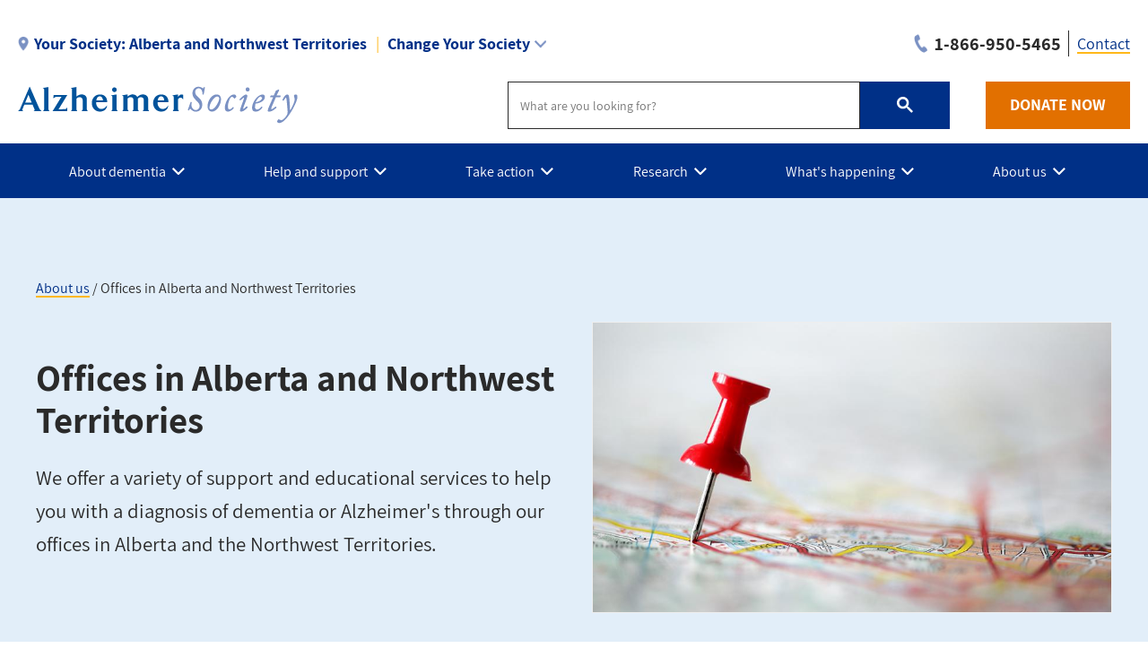

--- FILE ---
content_type: text/html; charset=UTF-8
request_url: https://alzheimer.ca/ab/en/about-us/offices-alberta-northwest-territories
body_size: 19908
content:
<!DOCTYPE html>
<html lang="en" dir="ltr" prefix="content: http://purl.org/rss/1.0/modules/content/  dc: http://purl.org/dc/terms/  foaf: http://xmlns.com/foaf/0.1/  og: http://ogp.me/ns#  rdfs: http://www.w3.org/2000/01/rdf-schema#  schema: http://schema.org/  sioc: http://rdfs.org/sioc/ns#  sioct: http://rdfs.org/sioc/types#  skos: http://www.w3.org/2004/02/skos/core#  xsd: http://www.w3.org/2001/XMLSchema# ">
  <head>
    <meta name="msvalidate.01" content="3F81C47E905ED28ECEDE9D4E5B9E7822" />
    <!-- Google Tag Manager -->
    <script>(function(w,d,s,l,i){w[l]=w[l]||[];w[l].push({'gtm.start':
    new Date().getTime(),event:'gtm.js'});var f=d.getElementsByTagName(s)[0],
    j=d.createElement(s),dl=l!='dataLayer'?'&l='+l:'';j.async=true;j.src=
    'https://www.googletagmanager.com/gtm.js?id='+i+dl;f.parentNode.insertBefore(j,f);
    })(window,document,'script','dataLayer','GTM-TF44ZGV');</script>
    <!-- End Google Tag Manager -->  
    <meta charset="utf-8" />
<link rel="canonical" href="https://alzheimer.ca/ab/en/about-us/offices-alberta-northwest-territories" />
<meta name="description" content="We offer a variety of support and educational services to help you with a diagnosis of dementia or Alzheimer&#039;s through our offices in Alberta and the Northwest Territories." />
<meta property="og:site_name" content="Alzheimer Society of Alberta and Northwest Territories" />
<meta property="og:url" content="https://alzheimer.ca/ab/en/about-us/offices-alberta-northwest-territories" />
<meta property="og:title" content="Offices in Alberta and Northwest Territories" />
<meta property="og:description" content="We offer a variety of support and educational services to help you with a diagnosis of dementia or Alzheimer&#039;s through our offices in Alberta and the Northwest Territories." />
<meta property="og:image" content="https://alzheimer.ca/ab/sites/ab/files/2020-09/Map-with-pin.jpg" />
<meta name="twitter:card" content="summary_large_image" />
<meta name="twitter:description" content="We offer a variety of support and educational services to help you with a diagnosis of dementia or Alzheimer&#039;s through our offices in Alberta and the Northwest Territories." />
<meta name="twitter:site" content="@AlzCanada" />
<meta name="twitter:title" content="Offices in Alberta and Northwest Territories" />
<meta name="twitter:creator" content="@AlzCanada" />
<meta name="twitter:url" content="https://alzheimer.ca/ab/en/about-us/offices-alberta-northwest-territories" />
<meta name="twitter:image" content="https://alzheimer.ca/ab/sites/ab/files/2020-09/Map-with-pin.jpg" />
<meta name="Generator" content="Drupal 9 (https://www.drupal.org)" />
<meta name="MobileOptimized" content="width" />
<meta name="HandheldFriendly" content="true" />
<meta name="viewport" content="width=device-width, initial-scale=1.0" />
<link rel="icon" href="/ab/themes/custom/alz_base/favicon.ico" type="image/vnd.microsoft.icon" />
<link rel="alternate" hreflang="en" href="https://alzheimer.ca/ab/en/about-us/offices-alberta-northwest-territories" />

    <title>Offices in Alberta and Northwest Territories | Alzheimer Society of Alberta and Northwest Territories</title>
    <link rel="stylesheet" media="all" href="/ab/core/themes/stable/css/system/components/ajax-progress.module.css?t4lr9y" />
<link rel="stylesheet" media="all" href="/ab/core/themes/stable/css/system/components/align.module.css?t4lr9y" />
<link rel="stylesheet" media="all" href="/ab/core/themes/stable/css/system/components/autocomplete-loading.module.css?t4lr9y" />
<link rel="stylesheet" media="all" href="/ab/core/themes/stable/css/system/components/fieldgroup.module.css?t4lr9y" />
<link rel="stylesheet" media="all" href="/ab/core/themes/stable/css/system/components/container-inline.module.css?t4lr9y" />
<link rel="stylesheet" media="all" href="/ab/core/themes/stable/css/system/components/clearfix.module.css?t4lr9y" />
<link rel="stylesheet" media="all" href="/ab/core/themes/stable/css/system/components/details.module.css?t4lr9y" />
<link rel="stylesheet" media="all" href="/ab/core/themes/stable/css/system/components/hidden.module.css?t4lr9y" />
<link rel="stylesheet" media="all" href="/ab/core/themes/stable/css/system/components/item-list.module.css?t4lr9y" />
<link rel="stylesheet" media="all" href="/ab/core/themes/stable/css/system/components/js.module.css?t4lr9y" />
<link rel="stylesheet" media="all" href="/ab/core/themes/stable/css/system/components/nowrap.module.css?t4lr9y" />
<link rel="stylesheet" media="all" href="/ab/core/themes/stable/css/system/components/position-container.module.css?t4lr9y" />
<link rel="stylesheet" media="all" href="/ab/core/themes/stable/css/system/components/progress.module.css?t4lr9y" />
<link rel="stylesheet" media="all" href="/ab/core/themes/stable/css/system/components/reset-appearance.module.css?t4lr9y" />
<link rel="stylesheet" media="all" href="/ab/core/themes/stable/css/system/components/resize.module.css?t4lr9y" />
<link rel="stylesheet" media="all" href="/ab/core/themes/stable/css/system/components/sticky-header.module.css?t4lr9y" />
<link rel="stylesheet" media="all" href="/ab/core/themes/stable/css/system/components/system-status-counter.css?t4lr9y" />
<link rel="stylesheet" media="all" href="/ab/core/themes/stable/css/system/components/system-status-report-counters.css?t4lr9y" />
<link rel="stylesheet" media="all" href="/ab/core/themes/stable/css/system/components/system-status-report-general-info.css?t4lr9y" />
<link rel="stylesheet" media="all" href="/ab/core/themes/stable/css/system/components/tabledrag.module.css?t4lr9y" />
<link rel="stylesheet" media="all" href="/ab/core/themes/stable/css/system/components/tablesort.module.css?t4lr9y" />
<link rel="stylesheet" media="all" href="/ab/core/themes/stable/css/system/components/tree-child.module.css?t4lr9y" />
<link rel="stylesheet" media="all" href="/ab/modules/contrib/webform/css/webform.element.message.css?t4lr9y" />
<link rel="stylesheet" media="all" href="/ab/modules/contrib/calendar/css/calendar.css?t4lr9y" />
<link rel="stylesheet" media="all" href="/ab/modules/contrib/calendar/css/calendar_multiday.css?t4lr9y" />
<link rel="stylesheet" media="all" href="/ab/modules/contrib/ckeditor_accordion/css/ckeditor-accordion.css?t4lr9y" />
<link rel="stylesheet" media="all" href="/ab/modules/contrib/webform/css/webform.ajax.css?t4lr9y" />
<link rel="stylesheet" media="all" href="/ab/modules/contrib/webform/css/webform.theme.classy.css?t4lr9y" />
<link rel="stylesheet" media="all" href="/ab/modules/contrib/paragraphs/css/paragraphs.unpublished.css?t4lr9y" />
<link rel="stylesheet" media="all" href="/ab/core/themes/stable/css/core/assets/vendor/normalize-css/normalize.css?t4lr9y" />
<link rel="stylesheet" media="all" href="/ab/core/themes/stable/css/core/normalize-fixes.css?t4lr9y" />
<link rel="stylesheet" media="all" href="/ab/core/themes/classy/css/components/action-links.css?t4lr9y" />
<link rel="stylesheet" media="all" href="/ab/core/themes/classy/css/components/breadcrumb.css?t4lr9y" />
<link rel="stylesheet" media="all" href="/ab/core/themes/classy/css/components/button.css?t4lr9y" />
<link rel="stylesheet" media="all" href="/ab/core/themes/classy/css/components/collapse-processed.css?t4lr9y" />
<link rel="stylesheet" media="all" href="/ab/core/themes/classy/css/components/container-inline.css?t4lr9y" />
<link rel="stylesheet" media="all" href="/ab/core/themes/classy/css/components/details.css?t4lr9y" />
<link rel="stylesheet" media="all" href="/ab/core/themes/classy/css/components/exposed-filters.css?t4lr9y" />
<link rel="stylesheet" media="all" href="/ab/core/themes/classy/css/components/field.css?t4lr9y" />
<link rel="stylesheet" media="all" href="/ab/core/themes/classy/css/components/form.css?t4lr9y" />
<link rel="stylesheet" media="all" href="/ab/core/themes/classy/css/components/icons.css?t4lr9y" />
<link rel="stylesheet" media="all" href="/ab/core/themes/classy/css/components/inline-form.css?t4lr9y" />
<link rel="stylesheet" media="all" href="/ab/core/themes/classy/css/components/item-list.css?t4lr9y" />
<link rel="stylesheet" media="all" href="/ab/core/themes/classy/css/components/link.css?t4lr9y" />
<link rel="stylesheet" media="all" href="/ab/core/themes/classy/css/components/links.css?t4lr9y" />
<link rel="stylesheet" media="all" href="/ab/core/themes/classy/css/components/menu.css?t4lr9y" />
<link rel="stylesheet" media="all" href="/ab/core/themes/classy/css/components/more-link.css?t4lr9y" />
<link rel="stylesheet" media="all" href="/ab/core/themes/classy/css/components/pager.css?t4lr9y" />
<link rel="stylesheet" media="all" href="/ab/core/themes/classy/css/components/tabledrag.css?t4lr9y" />
<link rel="stylesheet" media="all" href="/ab/core/themes/classy/css/components/tableselect.css?t4lr9y" />
<link rel="stylesheet" media="all" href="/ab/core/themes/classy/css/components/tablesort.css?t4lr9y" />
<link rel="stylesheet" media="all" href="/ab/core/themes/classy/css/components/tabs.css?t4lr9y" />
<link rel="stylesheet" media="all" href="/ab/core/themes/classy/css/components/textarea.css?t4lr9y" />
<link rel="stylesheet" media="all" href="/ab/core/themes/classy/css/components/ui-dialog.css?t4lr9y" />
<link rel="stylesheet" media="all" href="/ab/core/themes/classy/css/components/messages.css?t4lr9y" />
<link rel="stylesheet" media="all" href="/ab/core/themes/classy/css/components/progress.css?t4lr9y" />
<link rel="stylesheet" media="all" href="/ab/core/themes/classy/css/components/node.css?t4lr9y" />
<link rel="stylesheet" media="all" href="/ab/themes/custom/alz_base/css/normalize-min.css?t4lr9y" />
<link rel="stylesheet" media="all" href="/ab/themes/custom/alz_base/css/style.css?t4lr9y" />
<link rel="stylesheet" media="all" href="/ab/themes/custom/alz_base/css/custom.css?t4lr9y" />
<link rel="stylesheet" media="print" href="/ab/themes/custom/alz_base/css/print.css?t4lr9y" />
<link rel="stylesheet" media="all" href="/ab/themes/custom/alz_base/css/fp2024.css?t4lr9y" />
<link rel="stylesheet" media="all" href="/ab/themes/custom/alz_base/css/fp2024hf.css?t4lr9y" />
<link rel="stylesheet" media="all" href="/ab/themes/custom/alz_base/css/full-width-layout.css?t4lr9y" />
<link rel="stylesheet" media="all" href="/ab/themes/custom/alz_base/js/menu/menu.css?t4lr9y" />

    <script src="https://connect.facebook.net/fr_FR/sdk.js#xfbml=1&amp;version=v3.2" defer async crossorigin="anonymous"></script>

    <meta http-equiv="Content-Security-Policy" content="upgrade-insecure-requests">
  </head>
  <body class="path-node page-node-type-basic-page">
    <!-- Google Tag Manager (noscript) -->
    <noscript><iframe src="https://www.googletagmanager.com/ns.html?id=GTM-TF44ZGV"
    height="0" width="0" style="display:none;visibility:hidden"></iframe></noscript>
    <!-- End Google Tag Manager (noscript) -->  
        <a href="#main-content" class="visually-hidden focusable skip-link">
      Skip to main content
    </a>
    
      <div class="dialog-off-canvas-main-canvas" data-off-canvas-main-canvas>
    
<div class="admin-container">
  

  

  <div data-drupal-messages-fallback class="hidden"></div>

</div>

<div class="global-container">

  <header id="global-header">
    
    
          


 
  
      
          
      <div id="block-alert-ab" class="block block-society-alert-blocks block-alert-ab-block">
  
    
      
<div id="global-header__alert"><div class="container"><p class="alert__message"></p><div class="alert__link"></div></div></div>
  </div>


    
  





<section id="global-header__utility">

  <div class="container">

              



 
  
      
          
      <div id="selector__selector-ab-block" class="selector__society-selector-blocks">
  
    
      
<h2 class="js-expandmore"><span class="wrap"><span class="wrapper"><span class="current-society"><span class="current-society--label label">Your Society:</span><strong>Alberta and Northwest Territories</strong></span><span class="change-society">Change Your Society</span></span></span></h2><div class="js-to_expand"><div class="wrapper"><div class="selector__current"><address><strong><a href="/ab/en">Administrative Office</a></strong><br>#306, 10430 61 Avenue<br>Edmonton, Alberta T6H 2J3<br><div class="get-directions"><a href="https://www.google.com/maps/place/#306,+10430+61+Avenue++Edmonton,+Alberta,+T6H+2J3">Get directions</a></div><div class="phone"><span class="label">Phone:</span><a href="tel:1-866-950-5465">1-866-950-5465</a></div><div class="email"><span class="label">Email:</span><a href="/cdn-cgi/l/email-protection#d4bcb1b8a494b5b8aebcb1bdb9b1a6fab5b6fab7b5"><span class="__cf_email__" data-cfemail="046c6168744465687e6c616d6961762a65662a6765">[email&#160;protected]</span></a></div></address><ul><li><a href="/ab/en/contact">Contact us</a></li><li><a href="/ab/en/help-and-support/programs-services">Our programs and services</a></li><li><a href="/ab/en/whats-happening/event-calendar?society_id=2">See what's happening</a></li></ul></div><div class="selector__listing"><strong>Provincial Societies:</strong><ul><li><a class="province-selector" data-society="canada" href="/en/">Canada - National site</a></li><li><a class="province-selector" data-society="alberta" href="/ab/en/">Alberta and Northwest Territories</a></li><li><a class="province-selector" data-society="bc" href="/bc/en/">British Columbia</a></li><li><a href="https://alzheimer.mb.ca/" target="_blank">Manitoba</a></li><li><a class="province-selector" data-society="new brunswick" href="/nb/en/">New Brunswick</a></li><li><a class="province-selector" data-society="nl" href="/nl/en/">Newfoundland and Labrador</a></li><li><a class="province-selector" data-society="ns" href="/ns/en/">Nova Scotia</a></li><li><a class="province-selector" data-society="ontario" href="/on/en/">Ontario</a></li><li><a class="province-selector" data-society="pei" href="/pei/en/">Prince Edward Island</a></li><li><a class="province-selector" data-society="federationquebecoise" href="/federationquebecoise/en/">Quebec</a></li><li><a class="province-selector" data-society="saskatchewan" href="/sk/en/">Saskatchewan</a></li></ul></div></div></div>
  </div>
      <div  id="branding__phone-ab-block" class="branding__society-phone-blocks">
  
    
      
<a class="call" href="tel:1-866-950-5465" title="Call us"><span>1-866-950-5465</span></a>
  </div>
      

<nav role="navigation" aria-labelledby="block-utility-ab-menu" id="menu__utility-ab-block" class="menu__society-utility-blocks">
            
  <h2 class="visually-hidden" id="block-utility-ab-menu">Utility - AB</h2>
  

        

<ul><li><a href="https://alzheimer.ca/ab/en/contact">Contact</a></li></ul>
  </nav>

    
  





    
      
        
  </div>
</section>

<section id="global-header__branding">

  <div class="container">

    <div id="branding__logo">

                




<a rel="home"  title="Alzheimer Society of Alberta and Northwest Territories" href="https://alzheimer.ca/ab/en">

  <picture>
          <source srcset="/ab/themes/custom/alz_base/logo.png, /ab/themes/custom/alz_base/logo@2x.png 2x">
      <img src="/ab/themes/custom/alz_base/logo.png" alt="Alzheimer Society of Alberta and Northwest Territories">
      </picture>  

</a>
    </div>

    <div id="branding__menu-toggle">

      <a href="https://alzheimer.ca/ab/en" class="triggerlink closed">

        MENU

      </a>

    </div>

              


 
  
      
          
      <div id="branding__search-ab-block" class="branding__society-search-blocks">
  
    
      
<script data-cfasync="false" src="/cdn-cgi/scripts/5c5dd728/cloudflare-static/email-decode.min.js"></script><script async src="https://cse.google.com/cse.js?cx=017137746450529000707:m17eawoxjhs"></script><div class="gcse-searchbox-only" data-resultsUrl="https://alzheimer.ca/ab/en/search"></div>
  </div>
      <div  id="branding__phone-ab-block" class="branding__society-phone-blocks">
  
    
      
<a class="call" href="tel:1-866-950-5465" title="Call us"><span>1-866-950-5465</span></a>
  </div>
      <div id="branding__donate-ab-block" class="branding__society-donate-blocks">
  
    
      
<a class="donate-button" href="https://asant.donorsupport.co/-/XXKDHGXR">DONATE NOW</a>
  </div>

    
  





  </div>

</section>

<section id="global-header__menu">
  <span data-nosnippet>
            


 
  
      
          
      <div id="menu__menu-ab-block" class="menu__society-menu-blocks">
  
    
      

<div class="item-list--menu"><ul id="topmenu"><li class="heading has_children"><a href="https://alzheimer.ca/ab/en/about-dementia"><span>About dementia</span></a><div class="submenucontainer"><ul class="submenu"><li class="has_children"><a href="https://alzheimer.ca/ab/en/whats-happening/news/what-dementia">What is dementia?</a><ul class="innermenu"><li><a href="https://alzheimer.ca/ab/en/whats-happening/news/what-dementia">What is dementia?</a><span>The term "dementia" doesn't actually refer to one, specific disease. Rather, it's an overall term for a set of symptoms that are caused by disorders affecting the brain.</span></li><li><a href="https://alzheimer.ca/en/about-dementia/what-dementia/common-questions-about-dementia">Common questions about dementia</a><span>Get the answers to the most common questions about dementia.</span></li><li><a href="https://alzheimer.ca/en/about-dementia/what-dementia/dementia-numbers-canada">Dementia numbers in Canada</a><span>The Alzheimer Society is committed to providing accurate and reliable data on dementia in Canada. Statistics listed on this page are the most current available and are updated periodically when new reports and studies are issued.</span></li><li class="last"><a href="https://alzheimer.ca/ab/en/about-dementia/what-dementia/13-risk-factors-dementia">13 Risk Factors of Dementia</a><span></span></li></li></ul><li class="has_children"><a href="https://alzheimer.ca/en/about-dementia/what-alzheimers-disease">What is Alzheimer's disease?</a><ul class="innermenu"><li><a href="https://alzheimer.ca/en/about-dementia/what-alzheimers-disease">What is Alzheimer's disease?</a><span>Alzheimer's disease is a chronic neurodegenerative disease that destroys brain cells, causing thinking ability and memory to deteriorate over time. Alzheimer's disease is not a normal part of aging, and is irreversible.</span></li><li><a href="https://alzheimer.ca/en/about-dementia/what-alzheimers-disease/history-behind-alzheimers-disease">The history behind Alzheimer's disease</a><span>While Alzheimer's has always been with us, attempts to understand and identify the disease and its impact didn't come about until very recently in human history.</span></li><li><a href="https://alzheimer.ca/en/about-dementia/what-alzheimers-disease/difference-between-alzheimers-disease-other-dementia">The difference between Alzheimer's disease and other dementia</a><span>Alzheimer's disease and dementia do not mean the same thing. Understand the difference on this page.</span></li><li><a href="https://alzheimer.ca/en/about-dementia/what-alzheimers-disease/how-alzheimers-disease-changes-brain">How Alzheimer's disease changes the brain</a><span>Alzheimer's disease can change the brain in many different ways, On this page, read about some of the changes you may expect as the disease progresses.</span></li><li><a href="https://alzheimer.ca/en/about-dementia/what-alzheimers-disease/stages-alzheimers-disease">The stages of Alzheimer's disease</a><span>Alzheimer's disease is usually described in terms of stages, indicating the severity of the symptoms. Learn about the stages on this page, from early stage to end of life.</span></li><li><a href="https://alzheimer.ca/en/about-dementia/what-alzheimers-disease/genetic-testing-alzheimers-disease">Genetic testing and Alzheimer's disease</a><span>Genetic testing can sometimes help identify whether a person has a high or low chance of developing Alzheimer's disease. On this page, find out more about genetic testing for Alzheimer's and whether it applies to you.</span></li><li class="last"><a href="https://alzheimer.ca/ab/en/about-dementia/what-alzheimers-disease/what-young-onset-dementia">What is Young Onset Dementia?</a><span></span></li></li></ul><li class="has_children"><a href="https://alzheimer.ca/en/about-dementia/other-types-dementia">Other types of dementia</a><ul class="innermenu"><li><a href="https://alzheimer.ca/en/about-dementia/other-types-dementia">Other types of dementia</a><span>While Alzheimer's disease is the most common type of dementia, there are other types as well. Learn about them here.</span></li><li><a href="https://alzheimer.ca/en/about-dementia/other-types-dementia/late-nc">LATE-NC</a><span>Limbic-predominant age-related TDP-43 encephalopathy (or LATE-NC) is the most recently identified form of dementia, noted for its close similarity to Alzheimer’s.</span></li><li><a href="https://alzheimer.ca/en/about-dementia/other-types-dementia/dementia-lewy-bodies">Dementia with Lewy bodies</a><span>Dementia with Lewy bodies – caused by abnormal 'Lewy bodies' deposits of protein called alpha-synuclein inside of the brain's nerve cells –  shares many similarities with Parkinson’s disease.</span></li><li><a href="https://alzheimer.ca/en/about-dementia/other-types-dementia/frontotemporal-dementia">Frontotemporal dementia</a><span>Frontotemporal dementia is an umbrella term for a group of rare disorders that primarily affect the areas of the brain associated with personality and behaviour.</span></li><li><a href="https://alzheimer.ca/en/about-dementia/other-types-dementia/mixed-dementia">Mixed dementia</a><span>It's possible for someone to have more than one type of dementia. When this happens, it's known as mixed dementia.</span></li><li><a href="https://alzheimer.ca/en/about-dementia/other-types-dementia/vascular-dementia">Vascular dementia</a><span>The most common type of dementia after Alzheimer's disease, vascular dementia occurs when the brain’s blood supply is blocked or damaged, causing brain cells to be deprived of oxygen and die.</span></li><li><a href="https://alzheimer.ca/en/about-dementia/other-types-dementia/young-onset-dementia">Young-onset dementia</a><span>When symptoms of dementia start before the age of 65, we use the term "young onset dementia."</span></li><li class="last"><a href="https://alzheimer.ca/en/about-dementia/other-types-dementia/rare-types-dementia">Rare types of dementia</a><span>There are many conditions that, in rare cases, can lead to dementia. Learn about them in this section.</span></li></li></ul><li class="has_children"><a href="https://alzheimer.ca/en/about-dementia/other-types-dementia/conditions-related-dementia">Conditions related to dementia</a><ul class="innermenu"><li><a href="https://alzheimer.ca/en/about-dementia/other-types-dementia/conditions-related-dementia">Conditions related to dementia</a><span>Learn about conditions similar to dementia in this section.</span></li><li><a href="https://alzheimer.ca/en/about-dementia/other-types-dementia/conditions-related-dementia/mild-cognitive-impairment">Mild cognitive impairment</a><span>Learn about mild cognitive impairment (MCI), a clinical condition in which someone has problems with memory, language, thinking or judgement that are greater than what we would expect with normal aging.</span></li><li><a href="https://alzheimer.ca/en/about-dementia/other-types-dementia/conditions-related-dementia/down-syndrome">Down syndrome</a><span>Down syndrome is a genetic disorder that affects about one in every 800 people born in Canada. Learn more about Down syndrome and its link to Alzheimer's.</span></li><li class="last"><a href="https://alzheimer.ca/en/about-dementia/other-types-dementia/conditions-related-dementia/traumatic-brain-injury">Traumatic brain injury</a><span>Learn about traumatic brain injuries (TBI), which are caused by damage to the brain's tissue resulting from an external force, like a fall or a car accident.</span></li></li></ul><li class="has_children"><a href="https://alzheimer.ca/en/about-dementia/do-i-have-dementia">Do I have dementia?</a><ul class="innermenu"><li><a href="https://alzheimer.ca/en/about-dementia/do-i-have-dementia">Do I have dementia?</a><span>If you're unsure whether you have dementia, this section will help you. Get answers to common questions. Recognize what's a warning sign and what's part of normal aging. Know when it may be time to seek a diagnosis.</span></li><li><a href="https://alzheimer.ca/en/about-dementia/do-i-have-dementia/10-warning-signs-dementia">The 10 warning signs of dementia</a><span>Whether you’re concerned for yourself or someone you care about, it's important to know the warning signs of dementia so you can ensure an early diagnosis. Here are 10 of the most common warning signs for dementia.</span></li><li><a href="https://alzheimer.ca/en/about-dementia/do-i-have-dementia/differences-between-normal-aging-dementia">The differences between normal aging and dementia</a><span>If you are experiencing difficulties with memory, know that they may not be signs of dementia. It could be memory loss as a part of normal aging.</span></li><li class="last"><a href="https://alzheimer.ca/en/about-dementia/do-i-have-dementia/how-get-tested-dementia">How to get tested for dementia</a><span>If you or someone you know is concerned about having dementia, it’s important that you can identify the warning signs, know when to talk to your doctor and understand how dementia is diagnosed. Follow these steps.</span></li></li></ul><li class="has_children"><a href="https://alzheimer.ca/en/about-dementia/how-can-i-prevent-dementia">How can I prevent dementia?</a><ul class="innermenu"><li><a href="https://alzheimer.ca/en/about-dementia/how-can-i-prevent-dementia">How can I prevent dementia?</a><span>The most effective way to prevent Alzheimer's disease and other dementias is to minimize the risk factors and make healthy lifestyle choices that benefit both your body and brain.</span></li><li><a href="https://alzheimer.ca/en/about-dementia/how-can-i-prevent-dementia/brain-healthy-tips-reduce-your-risk-dementia">Brain-healthy tips to reduce your risk of dementia</a><span>This page lists evidence-based tips and strategies to help you lead a healthy, balanced lifestyle that protects your brain and reduces your risk of dementia.</span></li><li><a href="https://alzheimer.ca/en/about-dementia/how-can-i-prevent-dementia/diabetes">Diabetes and dementia</a><span>What's the connection between diabetes and dementia? Learn more about this particular risk factor for dementia.</span></li><li class="last"><a href="https://alzheimer.ca/en/about-dementia/how-can-i-prevent-dementia/risk-factors-dementia">Risk factors for dementia</a><span>When it comes to dementia, there are risk factors you can change, and risk factors you cannot. Learn about both types on this page, as well as unproven risks that need more evidence to be considered valid.</span></li></li></ul><li class="has_children"><a href="https://alzheimer.ca/en/about-dementia/how-can-i-treat-dementia">How can I treat dementia?</a><ul class="innermenu"><li><a href="https://alzheimer.ca/en/about-dementia/how-can-i-treat-dementia">How can I treat dementia?</a><span>There are currently no treatments that can reverse cognitive decline brought on by dementia. However, there are approaches you can take that can help you fight symptoms and maintain your quality of life for as long as possible.</span></li><li><a href="https://alzheimer.ca/en/about-dementia/how-can-i-treat-dementia/medications-approved-treat-alzheimers-disease">Medications approved to treat Alzheimer's disease</a><span>There are no treatments today that can cure Alzheimer’s disease. However, there are currently four medications, approved by Health Canada, that can treat symptoms of the disease. Learn about them on this page.</span></li><li><a href="https://alzheimer.ca/en/about-dementia/how-can-i-treat-dementia/alternative-treatments-dementia">Alternative treatments for dementia</a><span>There are other ways to treat dementia that don't involve taking medications. However, it's important to know which alternative treatments have the evidence that proves that they are effective.</span></li><li><a href="https://alzheimer.ca/en/about-dementia/how-can-i-treat-dementia/potential-treatments-dementia">Potential treatments for dementia</a><span>Learn about the rigorous process to get a potential treatment for Alzheimer's disease or another type of dementia approved and available for the public.</span></li><li><a href="https://alzheimer.ca/en/about-dementia/how-can-i-treat-dementia/cannabis-treatment-dementia">Cannabis and the treatment of dementia</a><span>While there is ongoing promising research on the effects of cannabis, there is currently no evidence that cannabis is useful for the treatment or prevention of Alzheimer’s disease.</span></li><li class="last"><a href="https://alzheimer.ca/en/about-dementia/how-can-i-treat-dementia/risk-using-antipsychotic-medications-treat-dementia">The risk of using antipsychotic medications to treat dementia</a><span>The Alzheimer Society recommends that antipsychotics only be used as a last resort to treat behavioural and psychological symptoms of dementia, especially in older adults. Instead, person-centred care is recommended as a first measure.</span></li></li></ul><li class="has_children"><a href="https://alzheimer.ca/en/about-dementia/stigma-against-dementia">Stigma against dementia</a><ul class="innermenu"><li><a href="https://alzheimer.ca/en/about-dementia/stigma-against-dementia">Stigma against dementia</a><span>Stigma is one of the biggest barriers for people living with dementia to live fully with dignity and respect. Help us fight stigma by learning more about its effects and taking steps to reduce its impact.</span></li><li><a href="https://alzheimer.ca/en/about-dementia/stigma-against-dementia/10-easy-ways-fight-stigma-against-dementia">10 easy ways to fight stigma against dementia</a><span>Fighting stigma is easier than you think. Learn how you can make a positive impact on the lives of people living with dementia.</span></li><li><a href="https://alzheimer.ca/en/about-dementia/stigma-against-dementia/how-canadians-perceive-dementia">How Canadians perceive dementia</a><span>Many Canadians acknowledge that people living with dementia regularly experience many forms of stigma.  But there is still more work to be done to reduce stigma. Understand the results from our most recent Awareness Survey.</span></li><li><a href="https://alzheimer.ca/en/about-dementia/stigma-against-dementia/myths-realities-dementia">Myths and realities of dementia</a><span>Myths and misconceptions about Alzheimer's disease and dementia abound – what it is, who gets it, and how it affects the people who have it. These myths stand in the way of understanding the disease and helping those affected.</span></li><li class="last"><a href="https://alzheimer.ca/en/about-dementia/stigma-against-dementia/what-does-stigma-against-dementia-look">What does stigma against dementia look like?</a><span>Stigma not only hurts people living with dementia, it discourages their families from confiding in others or getting the support they need. On this page, learn how to recognize stigma against dementia.</span></li></li></ul><li><a href="https://alzheimer.ca/ab/en/about-dementia">About Dementia</a><li class="last"><a href="https://alzheimer.ca/ab/en/about-dementia/alzheimers-vs-dementia-simple-explanation">Alzheimer's Vs Dementia? A Simple Explanation</a></ul><ul class="description--panel"><li><a class="panel-link" href="https://alzheimer.ca/ab/en/about-dementia">About dementia</a><span>In this section, learn more about dementia, including its most common type (Alzheimer's disease), other types of dementia and evidence-based recommendations on preventing and treating the disease.</span></li></ul><div class="infobox"></div></li><li class="heading has_children"><a href="https://alzheimer.ca/ab/en/help-support"><span>Help and support</span></a><div class="submenucontainer"><ul class="submenu"><li class="has_children"><a href="https://alzheimer.ca/ab/en/help-support/programs-services">Programs and services</a><ul class="innermenu"><li><a href="https://alzheimer.ca/ab/en/help-support/programs-services">Programs and services</a><span></span></li><li><a href="https://alzheimer.ca/ab/en/help-support/programs-services/minds-motion">Minds in Motion<sup>®</sup></a><span></span></li><li><a href="https://alzheimer.ca/ab/en/help-support/programs-services/online-education-opportunities">Online Education Opportunities</a><span></span></li><li><a href="https://alzheimer.ca/ab/en/help-support/programs-services/find-support-alberta-northwest-territories">Find support in Alberta and Northwest Territories</a><span></span></li><li class="last"><a href="https://alzheimer.ca/ab/en/help-support/programs-services/first-linkr">First Link<sup>®</sup></a><span></span></li></li></ul><li class="has_children"><a href="https://alzheimer.ca/en/help-support/im-living-dementia">I'm living with dementia</a><ul class="innermenu"><li><a href="https://alzheimer.ca/en/help-support/im-living-dementia">I'm living with dementia</a><span>Our mission is to support you. The Alzheimer Society can provide you with the information and resources to help you manage your diagnosis, assert your rights, live well with dementia, plan for your future and more.</span></li><li><a href="https://alzheimer.ca/en/help-support/im-living-dementia/first-steps-after-diagnosis">First steps after diagnosis</a><span>You've likely been worried and anxious about the changes you're seeing in yourself. Now that you've been diagnosed, know that there are education and resources to support you. Learn the first steps to living well with dementia.</span></li><li><a href="https://alzheimer.ca/en/help-support/im-living-dementia/talking-about-your-diagnosis">Talking about your diagnosis</a><span>If you've just been diagnosed with dementia, you may need some time before sharing the news – or you may want to talk about it right away. However your approach, this page can help you with strategies for communication.</span></li><li><a href="https://alzheimer.ca/en/help-support/im-living-dementia/managing-changes-your-abilities">Managing the changes in your abilities</a><span>Dementia impacts your cognitive, emotional, physical and social abilities. Understand how these changes can affect you, and know how you can prepare and adjust accordingly to live well with dementia.</span></li><li><a href="https://alzheimer.ca/en/help-support/im-living-dementia/living-well-dementia">Living well with dementia</a><span>A diagnosis of dementia does not mean your life is over. This section provides you with strategies to live well with dementia, along with tips and advice from other people who are living with dementia.</span></li><li class="last"><a href="https://alzheimer.ca/en/help-support/im-living-dementia/planning-your-future">Planning for your future</a><span>As your dementia progresses, it can become difficult to make choices about your care, finances and other important decisions. However, there are a number of things you can do now to ensure your wishes are communicated, heard and respected.</span></li></li></ul><li class="has_children"><a href="https://alzheimer.ca/en/help-support/im-caring-person-living-dementia">I'm caring for a person living with dementia</a><ul class="innermenu"><li><a href="https://alzheimer.ca/en/help-support/im-caring-person-living-dementia">I'm caring for a person living with dementia</a><span>Understanding dementia and its progression is vital to ensure that both you and the person with dementia can live as well as possible. We have the resources to support you and your care of the person living with dementia.</span></li><li><a href="https://alzheimer.ca/en/help-support/im-caring-person-living-dementia/what-expect-persons-dementia-progresses">What to expect as the person's dementia progresses</a><span>Caring for someone with dementia can be a great reward but it can be challenging at times. Prepare yourself by knowing what to expect.</span></li><li><a href="https://alzheimer.ca/en/help-support/im-caring-person-living-dementia/looking-after-yourself">Looking after yourself</a><span>Providing care for someone living with dementia takes a tremendous toll on the physical and emotional health of the primary caregiver, yet many caregivers often don't recognize the warning signs, or deny its effects on their health.</span></li><li><a href="https://alzheimer.ca/en/help-support/im-caring-person-living-dementia/understanding-symptoms">Understanding symptoms</a><span>Dementia can affect the personality and behaviour of the person living with the disease. Learn more about understanding and responding to these changes associated with dementia.</span></li><li><a href="https://alzheimer.ca/en/help-support/im-caring-person-living-dementia/providing-day-day-care">Providing day-to-day care</a><span>You want to make every day the best day possible. Caring for someone with dementia can be a great reward but it can be challenging at times.  Prepare yourself with these tips.</span></li><li><a href="https://alzheimer.ca/en/help-support/im-caring-person-living-dementia/ensuring-safety-security">Ensuring safety and security</a><span>Dementia can affect a person’s physical abilities and mental acuity. Learn more about protecting yourself or a family member who has dementia.</span></li><li><a href="https://alzheimer.ca/en/help-support/im-caring-person-living-dementia/long-distance-caregiving">Long distance caregiving</a><span>Today, family members often live at some distance from each other. When a relative needs increasing support, caring from a distance presents additional and special problems.</span></li><li><a href="https://alzheimer.ca/en/help-support/im-caring-person-living-dementia/long-term-care">Long-term care</a><span>When a person living with dementia needs full time support, moving to a long-term care home may be the next step for you and your family.</span></li><li class="last"><a href="https://alzheimer.ca/en/help-support/im-caring-person-living-dementia/end-life-care">End-of-life care</a><span>The needs of people with dementia at the end of life are unique and require special considerations. This section can help you prepare for end of life, make some of the difficult decisions you may face, and cope with the grief and loss you might experience</span></li></li></ul><li class="has_children"><a href="https://alzheimer.ca/en/help-support/i-have-friend-or-family-member-who-lives-dementia">I have a friend or family member who lives with dementia</a><ul class="innermenu"><li><a href="https://alzheimer.ca/en/help-support/i-have-friend-or-family-member-who-lives-dementia">I have a friend or family member who lives with dementia</a><span>Someone you know – a parent, a sibling, a friend, a coworker – has dementia. What can you do to help? Learn more about dementia and how you can be dementia-friendly.</span></li><li><a href="https://alzheimer.ca/en/help-support/i-have-friend-or-family-member-who-lives-dementia/first-steps-families-after-diagnosis">First steps for families after diagnosis</a><span>Knowing the following tips may help make life easier and more enjoyable for you and the person living with dementia as well as to prepare for the future.</span></li><li><a href="https://alzheimer.ca/en/help-support/i-have-friend-or-family-member-who-lives-dementia/understanding-how-your-relationship">Understanding how your relationship may change</a><span>Dementia can change many aspects of a relationship, but not the need for love and affection.</span></li><li><a href="https://alzheimer.ca/en/help-support/i-have-friend-or-family-member-who-lives-dementia/communicating-people-living-dementia">Communicating with people living with dementia</a><span>Understand how dementia affects communication, and learn some useful strategies to help communication throughout the progression of the disease.</span></li><li><a href="https://alzheimer.ca/en/help-support/i-have-friend-or-family-member-who-lives-dementia/ways-help">Ways to help</a><span>Friends, neighbours and extended family are important sources of support for the family. Perhaps you want to help but don't know where to begin. This page will give you some ideas of how you can offer practical help and show that you care.</span></li><li><a href="https://alzheimer.ca/en/help-support/i-have-friend-or-family-member-who-lives-dementia/managing-ambiguous-loss-grief">Managing ambiguous loss and grief</a><span>The issue of loss and grief is one of the most significant issues when supporting people living with dementia and their caregivers. Losses and grieving occur in different ways at all stages in the dementia caregiving journey.</span></li><li><a href="https://alzheimer.ca/en/help-support/i-have-friend-or-family-member-who-lives-dementia/making-meaningful-visits">Making meaningful visits</a><span>Whether you are visiting someone with dementia every day or just once in a while, making the most of your time together will mean a more meaningful visit for both of you!</span></li><li><a href="https://alzheimer.ca/en/help-support/i-have-friend-or-family-member-who-lives-dementia/helping-children-understand-dementia">Helping children understand dementia</a><span>Dementia can be a hard concept for younger children to understand.</span></li><li><a href="https://alzheimer.ca/en/help-support/i-have-friend-or-family-member-who-lives-dementia/helping-teens-understand-dementia">Helping teens understand dementia</a><span>This page can help you give teenagers information they can use to understand what's happening.</span></li><li class="last"><a href="https://alzheimer.ca/en/help-support/i-have-friend-or-family-member-who-lives-dementia/holidays-special-occasions">Holidays and special occasions</a><span>For some of us, holidays or other special life events can be stressful, particularly if you are a caregiver or a person living with dementia. Unfamiliar places, large groups of people, noise and a hectic pace can create a lot of anxiety.</span></li></li></ul><li class="has_children"><a href="https://alzheimer.ca/en/help-support/im-healthcare-provider">I'm a healthcare provider</a><ul class="innermenu"><li><a href="https://alzheimer.ca/en/help-support/im-healthcare-provider">I'm a healthcare provider</a><span>Learn more about dementia and how you can ensure quality person-centred care for people living with the disease.</span></li><li><a href="https://alzheimer.ca/en/help-support/im-healthcare-provider/providing-person-centred-care">Providing person-centred care</a><span>Fostering a person-centred approach to care will improve the quality of care for people with dementia and their families.</span></li><li><a href="https://alzheimer.ca/en/help-support/im-healthcare-provider/person-centred-care-people-dementia-living-care-homes">Person-centred care of people with dementia living in care homes</a><span>The Alzheimer Society of Canada looked for evidence-based research that shows how to successfully implement person-centred programs and practices in long-term care homes. Here is the result.</span></li><li><a href="https://alzheimer.ca/en/help-support/im-healthcare-provider/diagnosis-screening">Diagnosis and screening</a><span>Tools for healthcare professionals to support dementia screening, assessment, and early diagnosis.</span></li><li><a href="https://alzheimer.ca/en/help-support/im-healthcare-provider/making-referral-first-link">Making a referral with First Link®</a><span>Find out how you can use First Link® to refer a person newly diagnosed with dementia to their local Alzheimer Society, connecting them to help and support in their community.</span></li><li><a href="https://alzheimer.ca/en/help-support/im-healthcare-provider/addressing-ambiguous-loss-grief-healthcare-provider">Addressing ambiguous loss and grief as a healthcare provider</a><span>Practical resources to help healthcare professionals understand loss and grief associated with dementia.</span></li><li><a href="https://alzheimer.ca/en/help-support/im-healthcare-provider/professional-development">Professional development</a><span>A selection of training and e-learning modules as well as useful resources.</span></li><li class="last"><a href="https://alzheimer.ca/en/help-support/im-healthcare-provider/other-resources-tools-healthcare-providers">Other resources and tools for healthcare providers</a><span>Get resources on driving, pain, dementia research, self-management, long-term care and more.</span></li></li></ul><li><a href="https://alzheimer.ca/en/help-support/im-first-responder">I'm a first responder</a><li><a href="https://alzheimer.ca/en/help-support/im-financial-professional">I'm a financial professional</a><li class="has_children"><a href="https://alzheimer.ca/en/help-support/dementia-resources">Dementia resources</a><ul class="innermenu"><li><a href="https://alzheimer.ca/en/help-support/dementia-resources">Dementia resources</a><span>Looking for more information on dementia? Get brochures, videos, our recommendations for assistive products and more.</span></li><li><a href="https://alzheimer.ca/en/help-support/dementia-resources/national-resource-library">National resource library</a><span>Browse our resource library to learn more about dementia. We cover a wide range of topics and audiences.</span></li><li><a href="https://alzheimer.ca/en/help-support/dementia-resources/information-other-languages">Information in other languages</a><span>The Alzheimer Society of Canada presents all its information in English and French. The links here provide information about Alzheimer’s disease and other dementias in other languages.</span></li><li><a href="https://alzheimer.ca/en/help-support/dementia-resources/managing-through-covid-19">Managing through COVID-19</a><span></span></li><li><a href="https://alzheimer.ca/en/help-support/dementia-resources/shopping-assistive-products">Shopping for assistive products</a><span>Assistive devices can help individuals perform a task that they might otherwise be unable to do, or simply make the task easier and safer to perform.</span></li><li class="last"><a href="https://alzheimer.ca/en/help-support/dementia-resources/video-resources">Video resources</a><span>These videos can help you understand more about dementia, know what to expect and how to provide dementia care.</span></li></li></ul><li class="last"><a href="https://alzheimer.ca/ab/en/help-support/dementia-workplace">Dementia in the Workplace</a></ul><ul class="description--panel"><li><a class="panel-link" href="https://alzheimer.ca/ab/en/help-support">Help and support</a><span>Whether you want to learn more about the programs and services we offer, or find dementia-related information specific to your needs,  the Alzheimer Society has the education and resources to help you.</span></li></ul><div class="infobox"></div></li><li class="heading has_children"><a href="https://alzheimer.ca/ab/en/take-action"><span>Take action</span></a><div class="submenucontainer"><ul class="submenu"><li class="has_children"><a href="https://alzheimer.ca/ab/en/take-action/ways-donate">Ways to Donate</a><ul class="innermenu"><li><a href="https://alzheimer.ca/ab/en/take-action/ways-donate">Ways to Donate</a><span>Learn how you can make a difference in the lives of people living with dementia.</span></li><li><a href="https://alzheimer.ca/ab/en/monthly-giving">Donate Monthly</a><span>Monthly donations are one of the most cost-effective and environmentally friendly ways to give.</span></li><li><a href="https://alzheimer.ca/ab/en/memory">Donate In Memory and In Honour</a><span>Donate in memory of someone who has passed away, or in honour of a special occasion.</span></li><li><a href="https://alzheimer.ca/ab/en/take-action/ways-donate/leave-gift-your-will">Leave a Gift in Your Will</a><span>Build a brighter future for those touched by dementia while still supporting those you love.</span></li><li><a href="https://alzheimer.ca/ab/en/donation-impact">Impact of your Donation</a><span>Learn how you are making a difference in the lives of people affected by dementia.</span></li><li class="last"><a href="https://alzheimer.ca/ab/en/common-questions">Common Questions</a><span>Get answers to common questions about donating to the Alzheimer Society AB/NT.</span></li></li></ul><li class="has_children"><a href="https://alzheimer.ca/ab/en/take-action/fundraise-participate">Fundraise and participate</a><ul class="innermenu"><li><a href="https://alzheimer.ca/ab/en/take-action/fundraise-participate">Fundraise and participate</a><span>Help the Alzheimer Society of Alberta and Northwest Territories raise funds and support people with dementia, family members, caregivers, and health-care professionals.</span></li><li><a href="https://alzheimer.ca/ab/en/take-action/fundraise-participate/anything-alzheimers">Anything for Alzheimer's</a><span>There are lots of ways to get involved! Learn more about how you can raise funds for the Alzheimer Society.</span></li><li class="last"><a href="https://alzheimer.ca/ab/en/take-action/fundraise-participate/coffee-breakr">Coffee Break<sup>®</sup></a><span>Coffee Break® is a fundraiser where friends, co-workers, and customers get together to raise funds for the Alzheimer Society of Alberta and Northwest Territories.</span></li></li></ul><li class="has_children"><a href="https://alzheimer.ca/ab/en/take-action/volunteer">Volunteer</a><ul class="innermenu"><li><a href="https://alzheimer.ca/ab/en/take-action/volunteer">Volunteer</a><span></span></li><li class="last"><a href="https://alzheimer.ca/ab/en/take-action/volunteer/roger-marple-volunteer-award">Roger Marple Volunteer Award</a><span></span></li></li></ul><li><a href="https://alzheimer.ca/ab/en/take-action/virtual-memory-wall">Virtual Memory Wall</a><li class="has_children"><a href="https://alzheimer.ca/en/take-action/become-dementia-friendly">Become dementia-friendly</a><ul class="innermenu"><li><a href="https://alzheimer.ca/en/take-action/become-dementia-friendly">Become dementia-friendly</a><span>By understanding the everyday experiences of people living with dementia, you can better accommodate their needs and help them live well. Becoming dementia-friendly will make a direct impact on the people living with dementia in your community.</span></li><li><a href="https://alzheimer.ca/en/take-action/become-dementia-friendly/dementia-friendly-canada">Dementia-Friendly Canada</a><span>By the end of the decade, almost one million Canadians will live with dementia. The impact of dementia is and will continue to be felt across all borders, sectors and cultures. We must act and build a dementia-friendly Canada now.</span></li><li><a href="https://alzheimer.ca/en/take-action/become-dementia-friendly/meaningful-engagement-people-living-dementia">Meaningful engagement of people living with dementia</a><span>Meaningful engagement is a person-centred approach that encourages and invites people living with dementia to participate in an organization's work with purpose and interest. By practicing meaningful engagement, you can benefit from people living with dem</span></li><li class="last"><a href="https://alzheimer.ca/en/take-action/become-dementia-friendly/using-person-centred-language">Using person-centred language</a><span>The Alzheimer Society has developed language guidelines for anyone who lives with, supports, or works with a person living with dementia or caregiver. These guidelines can help you promote consistent, respectful language around dementia.</span></li></li></ul><li class="has_children"><a href="https://alzheimer.ca/ab/en/take-action/change-minds">Change minds</a><ul class="innermenu"><li><a href="https://alzheimer.ca/ab/en/take-action/change-minds">Change minds</a><span>Learn how you can help us raise awareness and fight stigma against dementia in Alberta, the Northwest Territories and across Canada.</span></li><li><a href="https://alzheimer.ca/ab/en/take-action/change-minds/advocacy-alberta">Advocacy in Alberta</a><span>The Alzheimer Society of Alberta and Northwest Territories champions efforts to ensure that dementia is a healthcare priority.</span></li><li><a href="https://alzheimer.ca/ab/en/take-action/change-minds/alzheimers-awareness-month">Alzheimer's Awareness Month</a><span>January is Alzheimer's Awareness Month in Canada. Learn what that means and how you can get involved.</span></li><li><a href="https://alzheimer.ca/en/take-action/change-minds/canadas-national-dementia-strategy">Canada's national dementia strategy</a><span>Learn more about Canada's first ever-national dementia strategy and the importance of having it fully funded.</span></li><li><a href="https://alzheimer.ca/en/take-action/change-minds/canadian-charter-rights-people-dementia">The Canadian Charter of Rights for People with Dementia</a><span>As a person living with dementia, the Charter can help you assert your rights to live free of stigma, benefit from all of Canada's civic and legal rights, participate in policies that affect you and more.</span></li><li class="last"><a href="https://alzheimer.ca/en/take-action/change-minds/dementia-journey-survey">Dementia Journey Survey</a><span>The Alzheimer Society of Canada, in partnership with the College of Family Physicians of Canada, is asking you to participate in this 20-minute survey to help us understand your experience with the care you receive from your family physician.</span></li></li></ul><li class="last"><a href="https://alzheimer.ca/en/take-action/share-your-experiences">Share your experiences</a></ul><ul class="description--panel"><li><a class="panel-link" href="https://alzheimer.ca/ab/en/take-action">Take action</a><span>You can get involved and support the Alzheimer Society of Alberta and Northwest Territories in lots of ways, including volunteering, fundraising, advocating and donating.</span></li></ul><div class="infobox"></div></li><li class="heading has_children"><a href="https://alzheimer.ca/en/research"><span>Research</span></a><div class="submenucontainer"><ul class="submenu"><li class="has_children"><a href="https://alzheimer.ca/en/research/alzheimer-society-research-program">The Alzheimer Society Research Program</a><ul class="innermenu"><li><a href="https://alzheimer.ca/en/research/alzheimer-society-research-program">The Alzheimer Society Research Program</a><span>On this page, learn more about the Alzheimer Society Research Program, including funding opportunities for researchers, when applications open and highlights from previous ASRP funded research.</span></li><li><a href="https://alzheimer.ca/en/research/information-researchers/apply-alzheimer-society-research-program">Apply to the Alzheimer Society Research Program</a><span>Find out how to apply to the latest Research Competition and get guidelines and tips for applying.</span></li><li><a href="https://alzheimer.ca/en/research/alzheimer-society-research-program/latest-funding-results">Latest funding results</a><span>Check out the projects and the researchers that received funding from the Alzheimer Society Research Program in the 2020 Research Competition.</span></li><li><a href="https://alzheimer.ca/en/research/alzheimer-society-research-program/funding-results-history">Funding results history</a><span>See the past ASRP-funded projects that advanced dementia research in Canada, sorted by year.</span></li><li class="last"><a href="https://alzheimer.ca/en/research/alzheimer-society-research-program/asrp-supported-conferences">ASRP supported conferences</a><span>Learn about the conferences on dementia research that the Alzheimer Society Research Program supports every year.</span></li></li></ul><li><a href="https://alzheimer.ca/ab/en/research/dementia-research-alberta">Dementia research in Alberta</a><li><a href="https://alzheimer.ca/en/research/10-priorities-dementia-research-canada">10 priorities for dementia research in Canada</a><li><a href="https://alzheimer.ca/en/research/meet-our-researchers">Meet our researchers</a><li><a href="https://alzheimer.ca/en/research/participate-research">Participate in research</a><li class="has_children"><a href="https://alzheimer.ca/en/research/information-researchers">Information for researchers</a><ul class="innermenu"><li><a href="https://alzheimer.ca/en/research/information-researchers">Information for researchers</a><span>Are you a researcher currently funded by the Alzheimer Society Research Program, or interested in applying? Get all the information and resources you need in this section.</span></li><li><a href="https://alzheimer.ca/en/research/information-researchers/apply-alzheimer-society-research-program">Apply to the Alzheimer Society Research Program</a><span>Find out how to apply to the latest Research Competition and get guidelines and tips for applying.</span></li><li><a href="https://alzheimer.ca/en/research/information-researchers/how-asrp-funding-gets-determined">How ASRP funding gets determined</a><span>In 2020, the Alzheimer Society Research Program received over 200 applications. Understand the process that determines which research projects among the final applicants receive funding.</span></li><li><a href="https://alzheimer.ca/en/research/information-researchers/find-participants-your-study">Find participants for your study</a><span>Through the Alzheimer Society Research Portal, you can get connected to people living in Canada who want to do their part in advancing dementia research – and want to participate in a study like yours!</span></li><li class="last"><a href="https://alzheimer.ca/en/research/information-researchers/report-forms-currently-funded-researchers">Report forms for currently funded researchers</a><span>Fill out and submit your progress and final reports, as well as your conference evaluation form.</span></li></li></ul><li class="last"><a href="https://alzheimer.ca/en/research/reports-dementia">Reports on dementia</a></ul><ul class="description--panel"><li><a class="panel-link" href="https://alzheimer.ca/en/research">Research</a><span>Research moves us forward. Your support will get us closer to life-altering treatments, better care and cures for Alzheimer's disease and other dementias.</span></li></ul><div class="infobox"></div></li><li class="heading has_children"><a href="https://alzheimer.ca/ab/en/whats-happening/latest-news-stories"><span>What's happening</span></a><div class="submenucontainer"><ul class="submenu"><li class="last"><a href="https://alzheimer.ca/ab/en/whats-happening/latest-news-stories">News and stories</a></ul><ul class="description--panel"><li><a class="panel-link" href="https://alzheimer.ca/ab/en/whats-happening/latest-news-stories">What's happening</a><span>Get the latest news about dementia, read the stories of people with lived experience and find out about events happening across Canada and near you.</span></li></ul><div class="infobox"></div></li><li class="last heading has_children"><a href="https://alzheimer.ca/ab/en/about-us"><span>About us</span></a><div class="submenucontainer"><ul class="submenu"><li><a href="https://alzheimer.ca/ab/en/about-us/board-directors">Board of Directors</a><li><a href="https://alzheimer.ca/ab/en/about-us/leadership-team">Leadership Team</a><li><a href="https://alzheimer.ca/ab/en/about-us/mission-vision-values">Mission, Vision and Values</a><li class="has_children"><a href="https://alzheimer.ca/ab/en/about-us/offices-alberta-northwest-territories">Offices in Alberta and Northwest Territories</a><ul class="innermenu"><li><a href="https://alzheimer.ca/ab/en/about-us/offices-alberta-northwest-territories">Offices in Alberta and Northwest Territories</a><span></span></li><li><a href="https://alzheimer.ca/ab/en/about-us/offices-alberta-northwest-territories/edmonton">Edmonton</a><span></span></li><li><a href="https://alzheimer.ca/ab/en/about-us/offices-alberta-northwest-territories/fort-mcmurray">Fort McMurray</a><span></span></li><li><a href="https://alzheimer.ca/ab/en/about-us/offices-alberta-northwest-territories/grande-prairie">Grande Prairie</a><span></span></li><li><a href="https://alzheimer.ca/ab/en/about-us/offices-alberta-northwest-territories/lethbridge">Lethbridge</a><span></span></li><li><a href="https://alzheimer.ca/ab/en/about-us/offices-alberta-northwest-territories/medicine-hat">Medicine Hat</a><span></span></li><li><a href="https://alzheimer.ca/ab/en/about-us/offices-alberta-northwest-territories/red-deer-central-alberta">Red Deer & Central Alberta</a><span></span></li><li class="last"><a href="https://alzheimer.ca/ab/en/about-us/offices-alberta-northwest-territories/yellowknife">Yellowknife</a><span></span></li></li></ul><li><a href="https://alzheimer.ca/ab/en/about-us/career-opportunities">Career Opportunities</a><li><a href="https://alzheimer.ca/ab/en/about-us/annual-reports-finances">Annual reports and finances</a><li><a href="https://alzheimer.ca/ab/en/about-us/become-member">Become a member!</a><li><a href="https://alzheimer.ca/ab/en/about-us/statement-relationship-land-acknowledgement">Statement of Relationship and Land Acknowledgement</a><li><a href="https://alzheimer.ca/en/about-us/national-statements">National statements</a><li class="last"><a href="https://alzheimer.ca/en/about-us/alzheimer-society-federation">The Alzheimer Society Federation</a></ul><ul class="description--panel"><li><a class="panel-link" href="https://alzheimer.ca/ab/en/about-us">About us</a><span>1 in 3 people are living with dementia. The Alzheimer Society of Alberta and Northwest Territories is here to help.</span></li></ul><div class="infobox"></div></li></ul></div>
  </div>

    
  




  </span>
</section>

<section id="global-header__current">

  <div class="container">

              






  </div>

</section>
  </header>

  
  

  

  

  

  <main id="global-main">
    <a id="main-content" tabindex="-1"></a>
    <div class="layout-content">
        <div class="region region-content">
    <div id="block-asabfundraiseupcode" class="block block-block-content block-block-contentb648a59b-d944-440e-8d54-e84ff9afb44f">
  
    
      
            <div class="clearfix text-formatted field field--name-body field--type-text-with-summary field--label-hidden field__item"><!-- Fundraise Up: the new standard for online giving --><script>
<!--//--><![CDATA[// ><!--
(function(w,d,s,n,a){if(!w[n]){var l='call,catch,on,once,set,then,track'
  .split(','),i,o=function(n){return'function'==typeof n?o.l.push([arguments])&&o
  :function(){return o.l.push([n,arguments])&&o}},t=d.getElementsByTagName(s)[0],
  j=d.createElement(s);j.async=!0;j.src='https://cdn.fundraiseup.com/widget/'+a+'';
  t.parentNode.insertBefore(j,t);o.s=Date.now();o.v=4;o.h=w.location.href;o.l=[];
  for(i=0;i<7;i++)o[l[i]]=o(l[i]);w[n]=o}
  })(window,document,'script','FundraiseUp','AJRCEFZT');
//--><!]]>
</script><!-- End Fundraise Up --></div>
      
  </div>
<div id="block-alz-base-content" class="block block-system block-system-main-block">
  
    
      
<article data-history-node-id="263" role="article" about="/ab/en/about-us/offices-alberta-northwest-territories" class="basic-page basic-page--full">

  <div class="wrapper">

    <header>

      <div  id="breadcrumb__system-breadcrumb-block" class="breadcrumb__system">
  <div class="container">
  
    
        <nav class="breadcrumb" role="navigation" aria-labelledby="system-breadcrumb">
    <h2 id="system-breadcrumb" class="visually-hidden">Breadcrumb</h2>
    <ol>
          <li>
                  <a href="/ab/en/about-us">About us</a>
              </li>
          <li>
                  Offices in Alberta and Northwest Territories
              </li>
        </ol>
  </nav>

    </div>
</div>

      <div class="container">
        <div>
          <h1>
            Offices in Alberta and Northwest Territories
          </h1>
         
          <p class="summary">We offer a variety of support and educational services to help you with a diagnosis of dementia or Alzheimer&#039;s through our offices in Alberta and the Northwest Territories.</p>
          
        </div>
                                      <figure class="image image--hero no-caption">
      
        <img loading="lazy" src="/ab/sites/ab/files/styles/hero/public/2020-09/Map-with-pin.jpg?itok=Z6-s1-em" width="886" height="495" alt="Map with pin stuck on it." typeof="foaf:Image" class="image-style-hero" />



          </figure>
  
              </div>
    </header>

    <main class="Local">

      <div class="container">

        <div>
                    
            <div class="section section-paragraph--default">
          <h2>Administrative Office Location</h2>

<p>Allendale Professional Centre<br />
306, 10430 61 Avenue NW, Edmonton Alberta T6H 2J3</p>

<ul>
	<li><strong>Phone:</strong> <a href="tel:780-488-2266">780-488-2266</a> or Toll free <a href="tel:1-866-950-5465">1-866-950-5465</a></li>
	<li><strong>Fax: </strong>780-488-3055</li>
	<li><strong>Office hours: </strong>Monday to Friday 8:30 a.m. – 4:30 p.m.</li>
</ul>

<p>We spread awareness and work to remove the stigma surrounding dementia and offer educational and support services to people living with Alzheimer’s disease and other dementias in the Edmonton area. With more than 46,000 Albertans living with dementia, and with this number expected to reach over 100,000 over the next 25 years, the need for our services continues to grow.</p>

<p>We encourage you to get in touch with us at <a href="/cdn-cgi/l/email-protection#3b495e585e4b4f5254557b5a5741535e52565e49155a5915585a"><span class="__cf_email__" data-cfemail="5a283f393f2a2e3335341a3b3620323f33373f28743b3874393b">[email&#160;protected]</span></a> if you have just received, or have been living with, a dementia diagnosis. </p>

<p> </p>

<p> </p>
      </div>

          
                    
        </div>

        <aside>
        
          
          <div class="share">
            <h2>Share:</h2>
            <ul>
                            <li><a href="https://www.facebook.com/sharer/sharer.php?u=https://alzheimer.ca/ab/en/about-us/offices-alberta-northwest-territories&t=Offices in Alberta and Northwest Territories"  onclick="javascript:window.open(this.href, '', 'menubar=no,toolbar=no,resizable=yes,scrollbars=yes,height=300,width=600');return false;" target="_blank" class="facebook">Share on Facebook</a></li>

              <li><a href="https://twitter.com/share?url=https://alzheimer.ca/ab/en/about-us/offices-alberta-northwest-territories&via=AlzCanada&text=Offices in Alberta and Northwest Territories" onclick="javascript:window.open(this.href, '', 'menubar=no,toolbar=no,resizable=yes,scrollbars=yes,height=300,width=600');return false;" target="_blank" class="twitter">Share on Twitter</a></li>

              <li><a href="https://www.linkedin.com/shareArticle?mini=true&url=https://alzheimer.ca/ab/en/about-us/offices-alberta-northwest-territories&title=Offices in Alberta and Northwest Territories" onclick="javascript:window.open(this.href, '', 'menubar=no,toolbar=no,resizable=yes,scrollbars=yes,height=300,width=600');return false;" target="_blank" class="linkedin">Share on LinkedIn</a></li>

              <li><a href="javascript:window.print()" class="print">Print this page</a></li>

            </ul>
          </div>
        </aside>

      </div>

    </main>

     

      <footer>

        <div class="container">

          
<address data-history-node-id="8" role="article" about="/ab/en/about-us/offices-alberta-northwest-territories/edmonton" class="office office--card card">
  <div>
    <div>
      <h2>
        <a href="/ab/en/about-us/offices-alberta-northwest-territories/edmonton">Edmonton</a>
      </h2>
              <div class="hours">
          <p>Monday to Friday 8:30 a.m. – 4:30 p.m. (MST)</p>
        </div>
                    <div class="address">
          <div>#306, 10430 61 Avenue</div>
                    <div>Edmonton, AB, T6H 2J3</div>
        </div>
                              <div class="phone">
            Phone: <a href="tel:1-866-950-5465">1-866-950-5465</a>
          </div>
                            
            
                              <div class="email">
            Email: <a href="/cdn-cgi/l/email-protection#e9818c8599a9888593818c80848c9bc7888bc78a88"><span class="__cf_email__" data-cfemail="84ece1e8f4c4e5e8feece1ede9e1f6aae5e6aae7e5">[email&#160;protected]</span></a>
          </div>
                      
          </div>
    <a href="/ab/en/about-us/offices-alberta-northwest-territories/edmonton" title="Edmonton">Learn more</a>
  </div>
    <figure class="simple-gmap-static-map">
    <img src="https://maps.googleapis.com/maps/api/staticmap?size=640x357&amp;scale=2&amp;zoom=15&amp;language=en&amp;maptype=roadmap&amp;markers=color:red|Allendale+Professional+Centre%2C++306%2C+10430+61+Avenue%2C+Edmonton+Alberta%2C+T6H+2J3+&amp;sensor=false&amp;key=AIzaSyCkQ01t9u8N5MAHe2f_J1z9eGDOU8y3Wmw" />
  </figure>

</address>
<address data-history-node-id="233" role="article" about="/ab/en/about-us/offices-alberta-northwest-territories/fort-mcmurray" class="office office--card card">
  <div>
    <div>
      <h2>
        <a href="/ab/en/about-us/offices-alberta-northwest-territories/fort-mcmurray">Fort McMurray</a>
      </h2>
              <div class="hours">
          <p>Monday - Wednesday: 9:00 a.m. - 3:00 p.m. (MST)</p>

<p>Thursday: 9:00 a.m. to 12 p.m. (MST)</p>
        </div>
                    <div class="address">
          <div>1 C. A. Knight Way</div>
                    <div>Ft. McMurray, AB, T9H 5C5</div>
        </div>
                              <div class="phone">
            Phone: <a href="tel:1-866-950-5465">1-866-950-5465</a>
          </div>
                            
            
                              <div class="email">
            Email: <a href="/cdn-cgi/l/email-protection#a5cdc0c9d5e5c4c9dfcdc0ccc8c0d78bc4c78bc6c4"><span class="__cf_email__" data-cfemail="3a525f564a7a5b5640525f53575f48145b5814595b">[email&#160;protected]</span></a>
          </div>
                      
          </div>
    <a href="/ab/en/about-us/offices-alberta-northwest-territories/fort-mcmurray" title="Fort McMurray">Learn more</a>
  </div>
    <figure class="simple-gmap-static-map">
    <img src="https://maps.googleapis.com/maps/api/staticmap?size=640x357&amp;scale=2&amp;zoom=15&amp;language=en&amp;maptype=roadmap&amp;markers=color:red|The+Redpoll+Centre+at+Shell+Place%2C+1+C.+A.+Knight+Way%2C+Ft.+McMurray%2C+Alberta%2C+T9H+5C5&amp;sensor=false&amp;key=AIzaSyCkQ01t9u8N5MAHe2f_J1z9eGDOU8y3Wmw" />
  </figure>

</address>
<address data-history-node-id="234" role="article" about="/ab/en/about-us/offices-alberta-northwest-territories/grande-prairie" class="office office--card card">
  <div>
    <div>
      <h2>
        <a href="/ab/en/about-us/offices-alberta-northwest-territories/grande-prairie">Grande Prairie</a>
      </h2>
              <div class="hours">
          <p>Monday - Friday: 8:30 a.m. - 4:30 p.m. (MST)</p>
        </div>
                    <div class="address">
          <div>#101A, 10006 – 101 Avenue</div>
                    <div>Grande Prairie, AB, T8V 0Y1</div>
        </div>
                              <div class="phone">
            Phone: <a href="tel:1-866-950-5465">1-866-950-5465</a>
          </div>
                            
            
                              <div class="email">
            Email: <a href="/cdn-cgi/l/email-protection#f39b969f83b3929f899b969a9e9681dd9291dd9092"><span class="__cf_email__" data-cfemail="fc9499908cbc9d908694999591998ed29d9ed29f9d">[email&#160;protected]</span></a>
          </div>
                      
          </div>
    <a href="/ab/en/about-us/offices-alberta-northwest-territories/grande-prairie" title="Grande Prairie">Learn more</a>
  </div>
    <figure class="simple-gmap-static-map">
    <img src="https://maps.googleapis.com/maps/api/staticmap?size=640x357&amp;scale=2&amp;zoom=15&amp;language=en&amp;maptype=roadmap&amp;markers=color:red|%23102%2C+10006+%E2%80%93+101+Avenue%2C+Grande+Prairie%2C+Alberta%2C+T8V+0Y1&amp;sensor=false&amp;key=AIzaSyCkQ01t9u8N5MAHe2f_J1z9eGDOU8y3Wmw" />
  </figure>

</address>
<address data-history-node-id="235" role="article" about="/ab/en/about-us/offices-alberta-northwest-territories/lethbridge" class="office office--card card">
  <div>
    <div>
      <h2>
        <a href="/ab/en/about-us/offices-alberta-northwest-territories/lethbridge">Lethbridge</a>
      </h2>
              <div class="hours">
          <p>Monday to Friday: 8:30 am – 4:30 pm (MST)</p>
        </div>
                    <div class="address">
          <div>#40, 1202 - 2nd Avenue South</div>
                    <div>Lethbridge, AB, T1J 0E3</div>
        </div>
                              <div class="phone">
            Phone: <a href="tel:1-866-950-5465">1-866-950-5465</a>
          </div>
                            
            
                              <div class="email">
            Email: <a href="/cdn-cgi/l/email-protection#9ef6fbf2eedefff2e4f6fbf7f3fbecb0fffcb0fdff"><span class="__cf_email__" data-cfemail="b5ddd0d9c5f5d4d9cfddd0dcd8d0c79bd4d79bd6d4">[email&#160;protected]</span></a>
          </div>
                      
          </div>
    <a href="/ab/en/about-us/offices-alberta-northwest-territories/lethbridge" title="Lethbridge">Learn more</a>
  </div>
    <figure class="simple-gmap-static-map">
    <img src="https://maps.googleapis.com/maps/api/staticmap?size=640x357&amp;scale=2&amp;zoom=15&amp;language=en&amp;maptype=roadmap&amp;markers=color:red|%2340%2C+1202+-+2nd+Avenue+South%2C+Lethbridge%2C+Alberta%2C+T1J+0E3&amp;sensor=false&amp;key=AIzaSyCkQ01t9u8N5MAHe2f_J1z9eGDOU8y3Wmw" />
  </figure>

</address>
<address data-history-node-id="237" role="article" about="/ab/en/about-us/offices-alberta-northwest-territories/red-deer-central-alberta" class="office office--card card">
  <div>
    <div>
      <h2>
        <a href="/ab/en/about-us/offices-alberta-northwest-territories/red-deer-central-alberta">Red Deer</a>
      </h2>
              <div class="hours">
          <p>Monday to Friday: 8:30am – 4:30pm (MST)</p>
        </div>
                    <div class="address">
          <div>#G5, 5550-45 Street</div>
                    <div>Red Deer, AB, T4N 1L1</div>
        </div>
                              <div class="phone">
            Phone: <a href="tel:1-866-950-5465">1-866-950-5465</a>
          </div>
                            
            
                              <div class="email">
            Email: <a href="/cdn-cgi/l/email-protection#d6beb3baa696b7baacbeb3bfbbb3a4f8b7b4f8b5b7"><span class="__cf_email__" data-cfemail="8ee6ebe2feceefe2f4e6ebe7e3ebfca0efeca0edef">[email&#160;protected]</span></a>
          </div>
                      
          </div>
    <a href="/ab/en/about-us/offices-alberta-northwest-territories/red-deer-central-alberta" title="Red Deer">Learn more</a>
  </div>
    <figure class="simple-gmap-static-map">
    <img src="https://maps.googleapis.com/maps/api/staticmap?size=640x357&amp;scale=2&amp;zoom=15&amp;language=en&amp;maptype=roadmap&amp;markers=color:red|%23G5%2C+5550-45+Street%2C+Red+Deer%2C+Alberta%2C+T4N+1L1&amp;sensor=false&amp;key=AIzaSyCkQ01t9u8N5MAHe2f_J1z9eGDOU8y3Wmw" />
  </figure>

</address>
<address data-history-node-id="238" role="article" about="/ab/en/about-us/offices-alberta-northwest-territories/yellowknife" class="office office--card card">
  <div>
    <div>
      <h2>
        <a href="/ab/en/about-us/offices-alberta-northwest-territories/yellowknife">Yellowknife</a>
      </h2>
              <div class="hours">
          <p>Monday to Wednesday 9:00 am - 3:00 pm (MST)</p>
        </div>
                    <div class="address">
          <div>#116, 5109 48th Street</div>
                    <div>Yellowknife, NT, X1A 1N5</div>
        </div>
                              <div class="phone">
            Phone: <a href="tel:1-866-950-5465">1-866-950-5465</a>
          </div>
                            
            
                              <div class="email">
            Email: <a href="/cdn-cgi/l/email-protection#2c4449405c6c4d405644494541495e024d4e024f4d"><span class="__cf_email__" data-cfemail="1d7578716d5d7c716775787470786f337c7f337e7c">[email&#160;protected]</span></a>
          </div>
                      
          </div>
    <a href="/ab/en/about-us/offices-alberta-northwest-territories/yellowknife" title="Yellowknife">Learn more</a>
  </div>
    <figure class="simple-gmap-static-map">
    <img src="https://maps.googleapis.com/maps/api/staticmap?size=640x357&amp;scale=2&amp;zoom=15&amp;language=en&amp;maptype=roadmap&amp;markers=color:red|Suite+116%2C+5109+48th+Street%2C+Yellowknife%2C+NT%2C+X1A+1N5&amp;sensor=false&amp;key=AIzaSyCkQ01t9u8N5MAHe2f_J1z9eGDOU8y3Wmw" />
  </figure>

</address>
<address data-history-node-id="1719" role="article" about="/ab/en/about-us/offices-alberta-northwest-territories/medicine-hat" class="office office--card card">
  <div>
    <div>
      <h2>
        <a href="/ab/en/about-us/offices-alberta-northwest-territories/medicine-hat">Medicine Hat</a>
      </h2>
              <div class="hours">
          <p>Monday - Friday: 8:30 a.m. - 4:30 p.m. (MST) (Closed from 12 p.m. to 1 p.m.)</p>
        </div>
                    <div class="address">
          <div>412 3rd Street SE</div>
                    <div>Medicine Hat, AB, T1A 0H1</div>
        </div>
                              <div class="phone">
            Phone: <a href="tel:1-866-950-5465">1-866-950-5465</a>
          </div>
                            
            
                              <div class="email">
            Email: <a href="/cdn-cgi/l/email-protection#dab2bfb6aa9abbb6a0b2bfb3b7bfa8f4bbb8f4b9bb"><span class="__cf_email__" data-cfemail="cfa7aaa3bf8faea3b5a7aaa6a2aabde1aeade1acae">[email&#160;protected]</span></a>
          </div>
                      
          </div>
    <a href="/ab/en/about-us/offices-alberta-northwest-territories/medicine-hat" title="Medicine Hat">Learn more</a>
  </div>
    <figure class="simple-gmap-static-map">
    <img src="https://maps.googleapis.com/maps/api/staticmap?size=640x357&amp;scale=2&amp;zoom=15&amp;language=en&amp;maptype=roadmap&amp;markers=color:red|412+3rd+Street+SE%2C+Medicine+Hat%2C+AB+T1A+0H1&amp;sensor=false&amp;key=AIzaSyCkQ01t9u8N5MAHe2f_J1z9eGDOU8y3Wmw" />
  </figure>

</address>

        </div>
        
      </footer>

    

  </div>

</article>
  </div>
<div id="block-customcssoverrides" class="block block-block-content block-block-content0a1d29f7-ce92-4e34-95a2-5541be6bc849">
  
    
      
            <div class="clearfix text-formatted field field--name-body field--type-text-with-summary field--label-hidden field__item"><!--

<style type="text/css">#office__office-ab-block > address:nth-child(5) {
visibility: hidden !important;
}
#office__office-ab-block > address:nth-child(5) strong {
visibility: visible !important;
}
#office__office-ab-block > address:nth-child(5) div {
visibility: visible !important;
}

#office__office-ab-block > address:nth-child(5) > div:nth-child(5) {
margin-top: -3.2em !important;
}
</style>

--></div>
      
  </div>

  </div>

    </div>
    
    
  </main>

  <footer id="global-footer">
    



<section id="global-footer__form">
  <div class="container">
    <div id="form__webform-block" class="form__webform">
  
    
      <span id="webform-submission-help-us-improve-alzheimer-ca-node-263-form-ajax-content"></span><div id="webform-submission-help-us-improve-alzheimer-ca-node-263-form-ajax" class="webform-ajax-form-wrapper" data-effect="none" data-progress-type="fullscreen"><form class="webform-submission-form webform-submission-add-form webform-submission-help-us-improve-alzheimer-ca-form webform-submission-help-us-improve-alzheimer-ca-add-form webform-submission-help-us-improve-alzheimer-ca-node-263-form webform-submission-help-us-improve-alzheimer-ca-node-263-add-form" data-drupal-selector="webform-submission-help-us-improve-alzheimer-ca-node-263-add-form" action="/ab/en/about-us/offices-alberta-northwest-territories" method="post" id="webform-submission-help-us-improve-alzheimer-ca-node-263-add-form" accept-charset="UTF-8">
  
    <div data-drupal-selector="edit-0" class="webform-message js-webform-message js-form-wrapper form-wrapper" id="edit-0"><div data-drupal-messages>
    <div id="status">
  <div class="container">
  <div role="contentinfo" aria-label="Status message" class="messages messages--status">
                  <h2 class="visually-hidden">Status message</h2>
                    Sorry… This form is closed to new submissions.
            </div>
    </div>
</div>
</div></div>
<input autocomplete="off" data-drupal-selector="form-pjebouwrtoxwmd6yriw6piqibnlrvwn4bejr-wf4lki" type="hidden" name="form_build_id" value="form-PJebouWrtOXwmd6YriW6PIqIbNLrvWN4bEJR-Wf4lKI" />
<input data-drupal-selector="edit-webform-submission-help-us-improve-alzheimer-ca-node-263-add-form" type="hidden" name="form_id" value="webform_submission_help_us_improve_alzheimer_ca_node_263_add_form" />


  
</form>
</div>
  </div>

  </div>
</section>
<section id="global-footer__selector">

  <div class="container">

              






<span class="selector__curent"><span class="label">
       Your Society:
    </span>
<strong>Alzheimer Society of Alberta and Northwest Territories</strong>
</span>
<a href="javascript:void(0);"><span class="selector__change" id="selector__change">
  Change Your Society
</span></a>
  </div>

</section>
<section id="global-footer__branding">
  <div class="container">
    <div id="branding__logo--footer">

                





<a rel="home"  title="Alzheimer Society of Alberta and Northwest Territories" href="https://alzheimer.ca/ab/en">

  <picture>

          <source srcset="/ab/themes/custom/alz_base/logo--white.png, /ab/themes/custom/alz_base/logo--white@2x.png 2x">
      <img src="/ab/themes/custom/alz_base/logo--white.png" alt="Alzheimer Society of Alberta and Northwest Territories">
    
  </picture>  

</a>
    </div> 
  
              


 
  
      
          
      <div id="socials__socials-ab-block" class="socials__society-socials-blocks">
  
    
      

<h2>
          Follow us:
              
  </h2><ul><li><a class="socials socials--facebook" href="https://www.facebook.com/help4dementia">Find us on Facebook</a></li><li><a class="socials socials--twitter" href="https://twitter.com/Helpfordementia">Follow us on Twitter</a></li><li><a class="socials socials--instagram" href="https://www.instagram.com/alzheimerabnwt">Follow us on Instagram</a></li><li><a class="socials socials--youtube" href="https://youtube.com/asantcafe">Subscribe to us on YouTube</a></li><li><a class="socials socials--linkedin" href="https://www.linkedin.com/company/alzheimer-society-of-alberta-and-northwest-territories/?viewAsMember=true">Follow us on LinkedIn</a></li></ul>
  </div>

    
  





  </div>
</section>

<section id="global-footer__office">
  <div class="container">

              


 
  
      
          
      <div id="office__office-ab-block" class="office__society-office-blocks">
  
    
      

<address><strong>Edmonton</strong><br>#306, 10430 61 Avenue<br>Edmonton, Alberta T6H 2J3<br><div>Phone: <a href="tel:1-866-950-5465">1-866-950-5465</a></div><div>Email: <a href="/cdn-cgi/l/email-protection#b2dad7dec2f2d3dec8dad7dbdfd7c09cd3d09cd1d3"><span class="__cf_email__" data-cfemail="660e030a1626070a1c0e030f0b0314480704480507">[email&#160;protected]</span></div></a></address><address><strong>Fort McMurray</strong><br>1 C. A. Knight Way<br>Ft. McMurray, Alberta T9H 5C5<br><div>Phone: <a href="tel:1-866-950-5465">1-866-950-5465</a></div><div>Email: <a href="/cdn-cgi/l/email-protection#b7dfd2dbc7f7d6dbcddfd2dedad2c599d6d599d4d6"><span class="__cf_email__" data-cfemail="c8a0ada4b888a9a4b2a0ada1a5adbae6a9aae6aba9">[email&#160;protected]</span></div></a></address><address><strong>Grande Prairie</strong><br>#101A, 10006 – 101 Avenue<br>Grande Prairie, Alberta T8V 0Y1<br><div>Phone: <a href="tel:1-866-950-5465">1-866-950-5465</a></div><div>Email: <a href="/cdn-cgi/l/email-protection#2048454c5060414c5a4845494d45520e41420e4341"><span class="__cf_email__" data-cfemail="8de5e8e1fdcdece1f7e5e8e4e0e8ffa3ecefa3eeec">[email&#160;protected]</span></div></a></address><address><strong>Lethbridge</strong><br>#40, 1202 - 2nd Avenue South<br>Lethbridge, Alberta T1J 0E3<br><div>Phone: <a href="tel:1-866-950-5465">1-866-950-5465</a></div><div>Email: <a href="/cdn-cgi/l/email-protection#9bf3fef7ebdbfaf7e1f3fef2f6fee9b5faf9b5f8fa"><span class="__cf_email__" data-cfemail="a6cec3cad6e6c7cadccec3cfcbc3d488c7c488c5c7">[email&#160;protected]</span></div></a></address><address><strong>Red Deer</strong><br>#G5, 5550-45 Street<br>Red Deer, Alberta T4N 1L1<br><div>Phone: <a href="tel:1-866-950-5465">1-866-950-5465</a></div><div>Email: <a href="/cdn-cgi/l/email-protection#bfd7dad3cfffded3c5d7dad6d2dacd91dedd91dcde"><span class="__cf_email__" data-cfemail="82eae7eef2c2e3eef8eae7ebefe7f0ace3e0ace1e3">[email&#160;protected]</span></div></a></address><address><strong>Yellowknife</strong><br>#116, 5109 48th Street<br>Yellowknife, Northwest Territories X1A 1N5<br><div>Phone: <a href="tel:1-866-950-5465">1-866-950-5465</a></div><div>Email: <a href="/cdn-cgi/l/email-protection#d5bdb0b9a595b4b9afbdb0bcb8b0a7fbb4b7fbb6b4"><span class="__cf_email__" data-cfemail="b6ded3dac6f6d7daccded3dfdbd3c498d7d498d5d7">[email&#160;protected]</span></div></a></address><address><strong>Administrative Office</strong><br>#306, 10430 61 Avenue<br>Edmonton, Alberta T6H 2J3<br><div>Phone: <a href="tel:1-866-950-5465">1-866-950-5465</a></div><div>Email: <a href="/cdn-cgi/l/email-protection#244c4148546445485e4c414d4941560a45460a4745"><span class="__cf_email__" data-cfemail="1179747d6151707d6b7974787c74633f70733f7270">[email&#160;protected]</span></div></a></address><address><strong>Medicine Hat</strong><br>412 3rd Street SE<br>Medicine Hat, Alberta T1A 0H1<br><div>Phone: <a href="tel:1-866-950-5465">1-866-950-5465</a></div><div>Email: <a href="/cdn-cgi/l/email-protection#bed6dbd2cefedfd2c4d6dbd7d3dbcc90dfdc90dddf"><span class="__cf_email__" data-cfemail="6b030e071b2b0a0711030e02060e19450a0945080a">[email&#160;protected]</span></div></a></address>
  </div>

    
  





  </div>
</section>

<section id="global-footer__crn">
  <div class="container">
              


 
  
      
          
      <div id="crn__crn-ab-block" class="crn__society-crn-blocks">
  
    
      

<div>Charity registration number:  12969-0343 RR0001</div>
  </div>

    
  




  </div>
</section>

<section id="global-footer__utility">
  <div class="container">
              


 
  
      
          
      

<nav role="navigation" aria-labelledby="block-utility-footer-ab-menu" id="menu__utility-footer-ab-block" class="menu__society-utility-blocks">
            
  <h2 class="visually-hidden" id="block-utility-footer-ab-menu">Utility Footer - AB</h2>
  

        

<ul><li><a href="https://alzheimer.ca/ab/en/contact">Contact</a></li></ul>
  </nav>

    
  




    <div class="copyright">
              ©2026 Alzheimer Society of Canada. All rights reserved.
                </div>
  </div>
</section>

          


 
  
      
          
      <div id="contact__contact-ab-block" class="contact__society-contact-blocks">
  
    
      
<div class="contact__current"><span class="label">Your Society:</span><strong>Alberta and Northwest Territories</strong></div><address class="contact__address"><strong><a href="https://alzheimer.ca/ab/en">Administrative Office</a></strong><br>#306, 10430 61 Avenue<br>Edmonton, Alberta T6H 2J3<br><div class="get-directions"><a href="https://www.google.com/maps/place/#306,+10430+61+Avenue++Edmonton,+Alberta,+T6H+2J3">Get directions</a></div><div class="phone"><span class="label">Phone:</span><a href="tel:1-866-950-5465">1-866-950-5465</a></div><div class="email"><span class="label">Email:</span><a href="/cdn-cgi/l/email-protection#771f121b0737161b0d1f121e1a1205591615591416"><span class="__cf_email__" data-cfemail="fb939e978bbb9a9781939e92969e89d59a99d5989a">[email&#160;protected]</span></a></div></address><div id="contact__change"><button>Change Your Society</button></div>
  </div>

    
  





  </footer>

</div>
  </div>

    
    <script data-cfasync="false" src="/cdn-cgi/scripts/5c5dd728/cloudflare-static/email-decode.min.js"></script><script type="application/json" data-drupal-selector="drupal-settings-json">{"path":{"baseUrl":"\/ab\/","scriptPath":null,"pathPrefix":"en\/","currentPath":"node\/263","currentPathIsAdmin":false,"isFront":false,"currentLanguage":"en"},"pluralDelimiter":"\u0003","suppressDeprecationErrors":true,"ajaxPageState":{"libraries":"alz_base\/global-styles,alz_base\/menu,calendar\/calendar.theme,ckeditor_accordion\/accordion_style,ckeditor_oembed\/providers-footer,ckeditor_oembed\/providers-header,classy\/base,classy\/messages,classy\/node,core\/normalize,paragraphs\/drupal.paragraphs.unpublished,system\/base,webform\/webform.ajax,webform\/webform.element.details.save,webform\/webform.element.message,webform\/webform.theme.classy","theme":"alz_base","theme_token":null},"ajaxTrustedUrl":{"form_action_p_pvdeGsVG5zNF_XLGPTvYSKCf43t8qZYSwcfZl2uzM":true},"ckeditorAccordion":{"accordionStyle":{"collapseAll":null,"keepRowsOpen":null}},"user":{"uid":0,"permissionsHash":"b6c5479677ef8d358d512297d278e4a8d211762d9d0e8120b88c7541c85ce470"}}</script>
<script src="/ab/core/assets/vendor/jquery/jquery.min.js?v=3.6.0"></script>
<script src="/ab/core/misc/polyfills/element.matches.js?v=9.4.0"></script>
<script src="/ab/core/misc/polyfills/object.assign.js?v=9.4.0"></script>
<script src="/ab/core/misc/polyfills/nodelist.foreach.js?v=9.4.0"></script>
<script src="/ab/core/assets/vendor/css-escape/css.escape.js?v=1.5.1"></script>
<script src="/ab/core/assets/vendor/once/once.min.js?v=1.0.1"></script>
<script src="/ab/core/assets/vendor/jquery-once/jquery.once.min.js?v=2.2.3"></script>
<script src="/ab/core/misc/drupalSettingsLoader.js?v=9.4.0"></script>
<script src="/ab/core/misc/drupal.js?v=9.4.0"></script>
<script src="/ab/core/misc/drupal.init.js?v=9.4.0"></script>
<script src="/ab/core/assets/vendor/tabbable/index.umd.min.js?v=5.3.2"></script>
<script src="/ab/modules/contrib/ckeditor_oembed/js/providers/twitter.js?t4lr9y"></script>
<script src="/ab/modules/contrib/ckeditor_oembed/js/providers/instagram.js?t4lr9y"></script>
<script src="/ab/themes/custom/alz_base/js/js.cookie-min.js?v=1.4"></script>
<script src="/ab/themes/custom/alz_base/js/prognroll-min.js?v=1.4"></script>
<script src="/ab/themes/custom/alz_base/js/jquery-accessible-hide-show-aria-min.js?v=1.4"></script>
<script src="/ab/themes/custom/alz_base/js/jquery.toc-min.js?v=1.4"></script>
<script src="/ab/themes/custom/alz_base/js/script-min.js?v=1.4"></script>
<script src="/ab/themes/custom/alz_base/js/fundraiseup.js?v=1.4"></script>
<script src="/ab/themes/custom/alz_base/js/menu/menu-min.js?v=1.1"></script>
<script src="/ab/core/misc/jquery.once.bc.js?v=9.4.0"></script>
<script src="/ab/modules/contrib/ckeditor_accordion/js/ckeditor-accordion.js?v=1.x"></script>
<script src="/ab/core/misc/progress.js?v=9.4.0"></script>
<script src="/ab/core/misc/ajax.js?v=9.4.0"></script>
<script src="/ab/core/themes/stable/js/ajax.js?v=9.4.0"></script>
<script src="/ab/core/misc/debounce.js?v=9.4.0"></script>
<script src="/ab/core/misc/announce.js?v=9.4.0"></script>
<script src="/ab/core/assets/vendor/jquery-form/jquery.form.min.js?v=4.3.0"></script>
<script src="/ab/modules/contrib/webform/js/webform.scroll.js?v=9.4.0"></script>
<script src="/ab/modules/contrib/webform/js/webform.ajax.js?v=9.4.0"></script>
<script src="/ab/modules/contrib/webform/js/webform.element.details.save.js?v=9.4.0"></script>
<script src="/ab/modules/contrib/webform/js/webform.element.message.js?v=9.4.0"></script>

  <script defer src="https://static.cloudflareinsights.com/beacon.min.js/vcd15cbe7772f49c399c6a5babf22c1241717689176015" integrity="sha512-ZpsOmlRQV6y907TI0dKBHq9Md29nnaEIPlkf84rnaERnq6zvWvPUqr2ft8M1aS28oN72PdrCzSjY4U6VaAw1EQ==" data-cf-beacon='{"version":"2024.11.0","token":"aeac3d231e984c1196db888c6ab9c65a","server_timing":{"name":{"cfCacheStatus":true,"cfEdge":true,"cfExtPri":true,"cfL4":true,"cfOrigin":true,"cfSpeedBrain":true},"location_startswith":null}}' crossorigin="anonymous"></script>
</body>
</html>


--- FILE ---
content_type: text/javascript
request_url: https://static.fundraiseup.com/embed-data/elements-global/AJRCEFZT.js
body_size: 3008
content:
FUN.elements.addGlobalElementsContent([{"name":"Social Proof #1","type":"socialProof","key":"XSHQTJNW","config":{"show":true,"showEmoji":true,"showLocation":true,"showDonorNameMode":"hide","showDonationsMode":"all","sourceWidgets":[],"simulateDonations":false,"openWidget":"","accentTextColor":"#2797FF","textColor":"#212830","backgroundColor":"#FFFFFF","panelBorderRadius":6,"panelBorderSize":0,"panelBorderColor":"#FFFFFF","shadow":true,"buttonLabelColor":"#FFFFFF","buttonColor":"#2797FF","buttonBorderColor":"#2797FF","buttonBorderSize":1,"buttonBorderRadius":18,"urlAllow":[],"urlBlock":[],"localization":{"defaultLocale":"en-CA","fields":[{"lang":"en","buttonLabel":"Donate"}],"supportedLanguages":["en"]}},"data":{"live":{"charges":[{"statusDates":{"pending":"2026-01-16T20:44:05.448Z"},"checkoutTypes":{"checkoutModal":true,"campaignPage":false,"giftCatalog":false},"widgetKey":"FUNCHJAQRFT","chargeKey":"DWCPEWBT","donation":{"currency":"CAD","amount":10000},"designation":{"key":"ELT5T2EE","show":false,"localization":{"defaultLocale":"en-CA","fields":[{"lang":"en","name":"General designation"},{"lang":"fr","name":"Affectation générale"},{"lang":"es","name":"Designación general"},{"lang":"nl","name":"Algemeen doel"},{"lang":"no","name":"Felles formål"},{"lang":"de","name":"Allgemeiner Zweck"},{"lang":"fi","name":"Yleiskohde"},{"lang":"ar","name":"التخصيص العام"},{"lang":"sv","name":"Allmänt ändamål"},{"lang":"it","name":"Destinazione generale"},{"lang":"pt","name":"Destinação geral"},{"lang":"zh","name":"公共用途"},{"lang":"ja","name":"共通用途"},{"lang":"ko","name":"공용 용도"},{"lang":"hu","name":"Általános cél"},{"lang":"da","name":"Fælles formål"},{"lang":"ru","name":"Общая поддержка"},{"lang":"pl","name":"Cel ogólny"}]}},"userName":"Someone","location":{"city":"Toronto","country":"Canada","countryCode":"CA"},"experimentId":null,"recurring":null,"subscription":null},{"statusDates":{"pending":"2026-01-16T14:35:00.661Z"},"checkoutTypes":{"checkoutModal":true,"campaignPage":false,"giftCatalog":false},"widgetKey":"FUNCHJAQRFT","chargeKey":"DZXPAUVS","donation":{"currency":"CAD","amount":2000},"designation":{"key":"ELT5T2EE","show":false,"localization":{"defaultLocale":"en-CA","fields":[{"lang":"en","name":"General designation"},{"lang":"fr","name":"Affectation générale"},{"lang":"es","name":"Designación general"},{"lang":"nl","name":"Algemeen doel"},{"lang":"no","name":"Felles formål"},{"lang":"de","name":"Allgemeiner Zweck"},{"lang":"fi","name":"Yleiskohde"},{"lang":"ar","name":"التخصيص العام"},{"lang":"sv","name":"Allmänt ändamål"},{"lang":"it","name":"Destinazione generale"},{"lang":"pt","name":"Destinação geral"},{"lang":"zh","name":"公共用途"},{"lang":"ja","name":"共通用途"},{"lang":"ko","name":"공용 용도"},{"lang":"hu","name":"Általános cél"},{"lang":"da","name":"Fælles formål"},{"lang":"ru","name":"Общая поддержка"},{"lang":"pl","name":"Cel ogólny"}]}},"userName":"Someone","location":{"city":"Edmonton","country":"Canada","countryCode":"CA"},"experimentId":null,"recurring":null,"subscription":{"period":"monthly"}},{"statusDates":{"pending":"2026-01-15T23:55:01.114Z"},"checkoutTypes":{"checkoutModal":true,"campaignPage":false,"giftCatalog":false},"widgetKey":"FUNCHJAQRFT","chargeKey":"DBDNKBLZ","donation":{"currency":"CAD","amount":10000},"designation":{"key":"ELT5T2EE","show":false,"localization":{"defaultLocale":"en-CA","fields":[{"lang":"en","name":"General designation"},{"lang":"fr","name":"Affectation générale"},{"lang":"es","name":"Designación general"},{"lang":"nl","name":"Algemeen doel"},{"lang":"no","name":"Felles formål"},{"lang":"de","name":"Allgemeiner Zweck"},{"lang":"fi","name":"Yleiskohde"},{"lang":"ar","name":"التخصيص العام"},{"lang":"sv","name":"Allmänt ändamål"},{"lang":"it","name":"Destinazione generale"},{"lang":"pt","name":"Destinação geral"},{"lang":"zh","name":"公共用途"},{"lang":"ja","name":"共通用途"},{"lang":"ko","name":"공용 용도"},{"lang":"hu","name":"Általános cél"},{"lang":"da","name":"Fælles formål"},{"lang":"ru","name":"Общая поддержка"},{"lang":"pl","name":"Cel ogólny"}]}},"userName":"Someone","location":{"city":"Vancouver","country":"Canada","countryCode":"CA"},"experimentId":null,"recurring":null,"subscription":null},{"statusDates":{"pending":"2026-01-15T16:44:00.498Z"},"checkoutTypes":{"checkoutModal":true,"campaignPage":false,"giftCatalog":false},"widgetKey":"FUNCHJAQRFT","chargeKey":"DUNCWXZQ","donation":{"currency":"CAD","amount":6000},"designation":{"key":"ELT5T2EE","show":false,"localization":{"defaultLocale":"en-CA","fields":[{"lang":"en","name":"General designation"},{"lang":"fr","name":"Affectation générale"},{"lang":"es","name":"Designación general"},{"lang":"nl","name":"Algemeen doel"},{"lang":"no","name":"Felles formål"},{"lang":"de","name":"Allgemeiner Zweck"},{"lang":"fi","name":"Yleiskohde"},{"lang":"ar","name":"التخصيص العام"},{"lang":"sv","name":"Allmänt ändamål"},{"lang":"it","name":"Destinazione generale"},{"lang":"pt","name":"Destinação geral"},{"lang":"zh","name":"公共用途"},{"lang":"ja","name":"共通用途"},{"lang":"ko","name":"공용 용도"},{"lang":"hu","name":"Általános cél"},{"lang":"da","name":"Fælles formål"},{"lang":"ru","name":"Общая поддержка"},{"lang":"pl","name":"Cel ogólny"}]}},"userName":"Someone","location":{"city":"Edmonton","country":"Canada","countryCode":"CA"},"experimentId":null,"recurring":null,"subscription":{"period":"monthly"}},{"statusDates":{"pending":"2026-01-15T03:54:28.423Z"},"checkoutTypes":{"checkoutModal":true,"campaignPage":false,"giftCatalog":false},"widgetKey":"FUNCHJAQRFT","chargeKey":"DUTDMNEC","donation":{"currency":"CAD","amount":10000},"designation":{"key":"ELT5T2EE","show":false,"localization":{"defaultLocale":"en-CA","fields":[{"lang":"en","name":"General designation"},{"lang":"fr","name":"Affectation générale"},{"lang":"es","name":"Designación general"},{"lang":"nl","name":"Algemeen doel"},{"lang":"no","name":"Felles formål"},{"lang":"de","name":"Allgemeiner Zweck"},{"lang":"fi","name":"Yleiskohde"},{"lang":"ar","name":"التخصيص العام"},{"lang":"sv","name":"Allmänt ändamål"},{"lang":"it","name":"Destinazione generale"},{"lang":"pt","name":"Destinação geral"},{"lang":"zh","name":"公共用途"},{"lang":"ja","name":"共通用途"},{"lang":"ko","name":"공용 용도"},{"lang":"hu","name":"Általános cél"},{"lang":"da","name":"Fælles formål"},{"lang":"ru","name":"Общая поддержка"},{"lang":"pl","name":"Cel ogólny"}]}},"userName":"Someone","location":{"city":"Calgary","country":"Canada","countryCode":"CA"},"experimentId":null,"recurring":null,"subscription":null},{"statusDates":{"pending":"2026-01-15T01:20:14.021Z"},"checkoutTypes":{"checkoutModal":true,"campaignPage":false,"giftCatalog":false},"widgetKey":"FUNCHJAQRFT","chargeKey":"DRATLQSB","donation":{"currency":"CAD","amount":3500},"designation":{"key":"ELT5T2EE","show":false,"localization":{"defaultLocale":"en-CA","fields":[{"lang":"en","name":"General designation"},{"lang":"fr","name":"Affectation générale"},{"lang":"es","name":"Designación general"},{"lang":"nl","name":"Algemeen doel"},{"lang":"no","name":"Felles formål"},{"lang":"de","name":"Allgemeiner Zweck"},{"lang":"fi","name":"Yleiskohde"},{"lang":"ar","name":"التخصيص العام"},{"lang":"sv","name":"Allmänt ändamål"},{"lang":"it","name":"Destinazione generale"},{"lang":"pt","name":"Destinação geral"},{"lang":"zh","name":"公共用途"},{"lang":"ja","name":"共通用途"},{"lang":"ko","name":"공용 용도"},{"lang":"hu","name":"Általános cél"},{"lang":"da","name":"Fælles formål"},{"lang":"ru","name":"Общая поддержка"},{"lang":"pl","name":"Cel ogólny"}]}},"userName":"Someone","location":{"city":"Calgary","country":"Canada","countryCode":"CA"},"experimentId":null,"recurring":null,"subscription":null},{"statusDates":{"pending":"2026-01-14T23:46:00.720Z"},"checkoutTypes":{"checkoutModal":true,"campaignPage":false,"giftCatalog":false},"widgetKey":"FUNCHJAQRFT","chargeKey":"DRZCMMKV","donation":{"currency":"CAD","amount":2700},"designation":{"key":"ELT5T2EE","show":false,"localization":{"defaultLocale":"en-CA","fields":[{"lang":"en","name":"General designation"},{"lang":"fr","name":"Affectation générale"},{"lang":"es","name":"Designación general"},{"lang":"nl","name":"Algemeen doel"},{"lang":"no","name":"Felles formål"},{"lang":"de","name":"Allgemeiner Zweck"},{"lang":"fi","name":"Yleiskohde"},{"lang":"ar","name":"التخصيص العام"},{"lang":"sv","name":"Allmänt ändamål"},{"lang":"it","name":"Destinazione generale"},{"lang":"pt","name":"Destinação geral"},{"lang":"zh","name":"公共用途"},{"lang":"ja","name":"共通用途"},{"lang":"ko","name":"공용 용도"},{"lang":"hu","name":"Általános cél"},{"lang":"da","name":"Fælles formål"},{"lang":"ru","name":"Общая поддержка"},{"lang":"pl","name":"Cel ogólny"}]}},"userName":"Someone","location":{"city":"Edmonton","country":"Canada","countryCode":"CA"},"experimentId":null,"recurring":null,"subscription":{"period":"monthly"}},{"statusDates":{"pending":"2026-01-14T23:14:57.225Z"},"checkoutTypes":{"checkoutModal":true,"campaignPage":false,"giftCatalog":false},"widgetKey":"FUNCHJAQRFT","chargeKey":"DDMACZPX","donation":{"currency":"CAD","amount":2500},"designation":{"key":"ELT5T2EE","show":false,"localization":{"defaultLocale":"en-CA","fields":[{"lang":"en","name":"General designation"},{"lang":"fr","name":"Affectation générale"},{"lang":"es","name":"Designación general"},{"lang":"nl","name":"Algemeen doel"},{"lang":"no","name":"Felles formål"},{"lang":"de","name":"Allgemeiner Zweck"},{"lang":"fi","name":"Yleiskohde"},{"lang":"ar","name":"التخصيص العام"},{"lang":"sv","name":"Allmänt ändamål"},{"lang":"it","name":"Destinazione generale"},{"lang":"pt","name":"Destinação geral"},{"lang":"zh","name":"公共用途"},{"lang":"ja","name":"共通用途"},{"lang":"ko","name":"공용 용도"},{"lang":"hu","name":"Általános cél"},{"lang":"da","name":"Fælles formål"},{"lang":"ru","name":"Общая поддержка"},{"lang":"pl","name":"Cel ogólny"}]}},"userName":"Someone","location":{"city":"Edmonton","country":"Canada","countryCode":"CA"},"experimentId":null,"recurring":null,"subscription":{"period":"monthly"}},{"statusDates":{"pending":"2026-01-14T21:42:25.493Z"},"checkoutTypes":{"checkoutModal":true,"campaignPage":false,"giftCatalog":false},"widgetKey":"FUNCHJAQRFT","chargeKey":"DFLMRLWM","donation":{"currency":"CAD","amount":35000},"designation":{"key":"ELT5T2EE","show":false,"localization":{"defaultLocale":"en-CA","fields":[{"lang":"en","name":"General designation"},{"lang":"fr","name":"Affectation générale"},{"lang":"es","name":"Designación general"},{"lang":"nl","name":"Algemeen doel"},{"lang":"no","name":"Felles formål"},{"lang":"de","name":"Allgemeiner Zweck"},{"lang":"fi","name":"Yleiskohde"},{"lang":"ar","name":"التخصيص العام"},{"lang":"sv","name":"Allmänt ändamål"},{"lang":"it","name":"Destinazione generale"},{"lang":"pt","name":"Destinação geral"},{"lang":"zh","name":"公共用途"},{"lang":"ja","name":"共通用途"},{"lang":"ko","name":"공용 용도"},{"lang":"hu","name":"Általános cél"},{"lang":"da","name":"Fælles formål"},{"lang":"ru","name":"Общая поддержка"},{"lang":"pl","name":"Cel ogólny"}]}},"userName":"Someone","location":{"city":"Edmonton","country":"Canada","countryCode":"CA"},"experimentId":null,"recurring":null,"subscription":null},{"statusDates":{"pending":"2026-01-14T13:52:00.234Z"},"checkoutTypes":{"checkoutModal":true,"campaignPage":false,"giftCatalog":false},"widgetKey":"FUNCHJAQRFT","chargeKey":"DTCYRRMR","donation":{"currency":"CAD","amount":2500},"designation":{"key":"ELT5T2EE","show":false,"localization":{"defaultLocale":"en-CA","fields":[{"lang":"en","name":"General designation"},{"lang":"fr","name":"Affectation générale"},{"lang":"es","name":"Designación general"},{"lang":"nl","name":"Algemeen doel"},{"lang":"no","name":"Felles formål"},{"lang":"de","name":"Allgemeiner Zweck"},{"lang":"fi","name":"Yleiskohde"},{"lang":"ar","name":"التخصيص العام"},{"lang":"sv","name":"Allmänt ändamål"},{"lang":"it","name":"Destinazione generale"},{"lang":"pt","name":"Destinação geral"},{"lang":"zh","name":"公共用途"},{"lang":"ja","name":"共通用途"},{"lang":"ko","name":"공용 용도"},{"lang":"hu","name":"Általános cél"},{"lang":"da","name":"Fælles formål"},{"lang":"ru","name":"Общая поддержка"},{"lang":"pl","name":"Cel ogólny"}]}},"userName":"Someone","location":{"city":"Cold Lake","country":"Canada","countryCode":"CA"},"experimentId":null,"recurring":null,"subscription":{"period":"monthly"}},{"statusDates":{"pending":"2026-01-14T03:24:15.975Z"},"checkoutTypes":{"checkoutModal":true,"campaignPage":false,"giftCatalog":false},"widgetKey":"FUNCHJAQRFT","chargeKey":"DQPBUXHT","donation":{"currency":"CAD","amount":10000},"designation":{"key":"ELT5T2EE","show":false,"localization":{"defaultLocale":"en-CA","fields":[{"lang":"en","name":"General designation"},{"lang":"fr","name":"Affectation générale"},{"lang":"es","name":"Designación general"},{"lang":"nl","name":"Algemeen doel"},{"lang":"no","name":"Felles formål"},{"lang":"de","name":"Allgemeiner Zweck"},{"lang":"fi","name":"Yleiskohde"},{"lang":"ar","name":"التخصيص العام"},{"lang":"sv","name":"Allmänt ändamål"},{"lang":"it","name":"Destinazione generale"},{"lang":"pt","name":"Destinação geral"},{"lang":"zh","name":"公共用途"},{"lang":"ja","name":"共通用途"},{"lang":"ko","name":"공용 용도"},{"lang":"hu","name":"Általános cél"},{"lang":"da","name":"Fælles formål"},{"lang":"ru","name":"Общая поддержка"},{"lang":"pl","name":"Cel ogólny"}]}},"userName":"Someone","location":{"city":"Spruce Grove","country":"Canada","countryCode":"CA"},"experimentId":null,"recurring":null,"subscription":null},{"statusDates":{"pending":"2026-01-13T19:35:37.504Z"},"checkoutTypes":{"checkoutModal":true,"campaignPage":false,"giftCatalog":false},"widgetKey":"FUNCHJAQRFT","chargeKey":"DYJUGNHE","donation":{"currency":"CAD","amount":10000},"designation":{"key":"ELT5T2EE","show":false,"localization":{"defaultLocale":"en-CA","fields":[{"lang":"en","name":"General designation"},{"lang":"fr","name":"Affectation générale"},{"lang":"es","name":"Designación general"},{"lang":"nl","name":"Algemeen doel"},{"lang":"no","name":"Felles formål"},{"lang":"de","name":"Allgemeiner Zweck"},{"lang":"fi","name":"Yleiskohde"},{"lang":"ar","name":"التخصيص العام"},{"lang":"sv","name":"Allmänt ändamål"},{"lang":"it","name":"Destinazione generale"},{"lang":"pt","name":"Destinação geral"},{"lang":"zh","name":"公共用途"},{"lang":"ja","name":"共通用途"},{"lang":"ko","name":"공용 용도"},{"lang":"hu","name":"Általános cél"},{"lang":"da","name":"Fælles formål"},{"lang":"ru","name":"Общая поддержка"},{"lang":"pl","name":"Cel ogólny"}]}},"userName":"Someone","location":{"city":"Calgary","country":"Canada","countryCode":"CA"},"experimentId":null,"recurring":null,"subscription":null},{"statusDates":{"pending":"2026-01-13T17:57:55.442Z"},"checkoutTypes":{"checkoutModal":true,"campaignPage":false,"giftCatalog":false},"widgetKey":"FUNCHJAQRFT","chargeKey":"DWRGDVRR","donation":{"currency":"CAD","amount":15000},"designation":{"key":"ELT5T2EE","show":false,"localization":{"defaultLocale":"en-CA","fields":[{"lang":"en","name":"General designation"},{"lang":"fr","name":"Affectation générale"},{"lang":"es","name":"Designación general"},{"lang":"nl","name":"Algemeen doel"},{"lang":"no","name":"Felles formål"},{"lang":"de","name":"Allgemeiner Zweck"},{"lang":"fi","name":"Yleiskohde"},{"lang":"ar","name":"التخصيص العام"},{"lang":"sv","name":"Allmänt ändamål"},{"lang":"it","name":"Destinazione generale"},{"lang":"pt","name":"Destinação geral"},{"lang":"zh","name":"公共用途"},{"lang":"ja","name":"共通用途"},{"lang":"ko","name":"공용 용도"},{"lang":"hu","name":"Általános cél"},{"lang":"da","name":"Fælles formål"},{"lang":"ru","name":"Общая поддержка"},{"lang":"pl","name":"Cel ogólny"}]}},"userName":"Someone","location":{"city":"Red Deer","country":"Canada","countryCode":"CA"},"experimentId":null,"recurring":null,"subscription":{"period":"monthly"}},{"statusDates":{"pending":"2026-01-12T22:11:43.471Z"},"checkoutTypes":{"checkoutModal":true,"campaignPage":false,"giftCatalog":false},"widgetKey":"FUNCHJAQRFT","chargeKey":"DKAEFLVA","donation":{"currency":"CAD","amount":10000},"designation":{"key":"ELT5T2EE","show":false,"localization":{"defaultLocale":"en-CA","fields":[{"lang":"en","name":"General designation"},{"lang":"fr","name":"Affectation générale"},{"lang":"es","name":"Designación general"},{"lang":"nl","name":"Algemeen doel"},{"lang":"no","name":"Felles formål"},{"lang":"de","name":"Allgemeiner Zweck"},{"lang":"fi","name":"Yleiskohde"},{"lang":"ar","name":"التخصيص العام"},{"lang":"sv","name":"Allmänt ändamål"},{"lang":"it","name":"Destinazione generale"},{"lang":"pt","name":"Destinação geral"},{"lang":"zh","name":"公共用途"},{"lang":"ja","name":"共通用途"},{"lang":"ko","name":"공용 용도"},{"lang":"hu","name":"Általános cél"},{"lang":"da","name":"Fælles formål"},{"lang":"ru","name":"Общая поддержка"},{"lang":"pl","name":"Cel ogólny"}]}},"userName":"Someone","location":{"city":"Calgary","country":"Canada","countryCode":"CA"},"experimentId":null,"recurring":null,"subscription":null},{"statusDates":{"pending":"2026-01-12T21:23:00.455Z"},"checkoutTypes":{"checkoutModal":true,"campaignPage":false,"giftCatalog":false},"widgetKey":"FUNCHJAQRFT","chargeKey":"DQSQYQLZ","donation":{"currency":"CAD","amount":2000},"designation":{"key":"ELT5T2EE","show":false,"localization":{"defaultLocale":"en-CA","fields":[{"lang":"en","name":"General designation"},{"lang":"fr","name":"Affectation générale"},{"lang":"es","name":"Designación general"},{"lang":"nl","name":"Algemeen doel"},{"lang":"no","name":"Felles formål"},{"lang":"de","name":"Allgemeiner Zweck"},{"lang":"fi","name":"Yleiskohde"},{"lang":"ar","name":"التخصيص العام"},{"lang":"sv","name":"Allmänt ändamål"},{"lang":"it","name":"Destinazione generale"},{"lang":"pt","name":"Destinação geral"},{"lang":"zh","name":"公共用途"},{"lang":"ja","name":"共通用途"},{"lang":"ko","name":"공용 용도"},{"lang":"hu","name":"Általános cél"},{"lang":"da","name":"Fælles formål"},{"lang":"ru","name":"Общая поддержка"},{"lang":"pl","name":"Cel ogólny"}]}},"userName":"Someone","location":{"city":"Calgary","country":"Canada","countryCode":"CA"},"experimentId":null,"recurring":null,"subscription":{"period":"monthly"}},{"statusDates":{"pending":"2026-01-12T18:29:16.619Z"},"checkoutTypes":{"checkoutModal":true,"campaignPage":false,"giftCatalog":false},"widgetKey":"FUNCHJAQRFT","chargeKey":"DELGQQNT","donation":{"currency":"CAD","amount":10000},"designation":{"key":"ELT5T2EE","show":false,"localization":{"defaultLocale":"en-CA","fields":[{"lang":"en","name":"General designation"},{"lang":"fr","name":"Affectation générale"},{"lang":"es","name":"Designación general"},{"lang":"nl","name":"Algemeen doel"},{"lang":"no","name":"Felles formål"},{"lang":"de","name":"Allgemeiner Zweck"},{"lang":"fi","name":"Yleiskohde"},{"lang":"ar","name":"التخصيص العام"},{"lang":"sv","name":"Allmänt ändamål"},{"lang":"it","name":"Destinazione generale"},{"lang":"pt","name":"Destinação geral"},{"lang":"zh","name":"公共用途"},{"lang":"ja","name":"共通用途"},{"lang":"ko","name":"공용 용도"},{"lang":"hu","name":"Általános cél"},{"lang":"da","name":"Fælles formål"},{"lang":"ru","name":"Общая поддержка"},{"lang":"pl","name":"Cel ogólny"}]}},"userName":"Someone","location":{"city":"Sherwood Park","country":"Canada","countryCode":"CA"},"experimentId":null,"recurring":null,"subscription":null},{"statusDates":{"pending":"2026-01-12T17:18:31.602Z"},"checkoutTypes":{"checkoutModal":true,"campaignPage":false,"giftCatalog":false},"widgetKey":"FUNCHJAQRFT","chargeKey":"DMLFBSJQ","donation":{"currency":"CAD","amount":20000},"designation":{"key":"ELT5T2EE","show":false,"localization":{"defaultLocale":"en-CA","fields":[{"lang":"en","name":"General designation"},{"lang":"fr","name":"Affectation générale"},{"lang":"es","name":"Designación general"},{"lang":"nl","name":"Algemeen doel"},{"lang":"no","name":"Felles formål"},{"lang":"de","name":"Allgemeiner Zweck"},{"lang":"fi","name":"Yleiskohde"},{"lang":"ar","name":"التخصيص العام"},{"lang":"sv","name":"Allmänt ändamål"},{"lang":"it","name":"Destinazione generale"},{"lang":"pt","name":"Destinação geral"},{"lang":"zh","name":"公共用途"},{"lang":"ja","name":"共通用途"},{"lang":"ko","name":"공용 용도"},{"lang":"hu","name":"Általános cél"},{"lang":"da","name":"Fælles formål"},{"lang":"ru","name":"Общая поддержка"},{"lang":"pl","name":"Cel ogólny"}]}},"userName":"Someone","location":{"city":"Edmonton","country":"Canada","countryCode":"CA"},"experimentId":null,"recurring":null,"subscription":null},{"statusDates":{"pending":"2026-01-12T02:26:13.266Z"},"checkoutTypes":{"checkoutModal":true,"campaignPage":false,"giftCatalog":false},"widgetKey":"FUNCHJAQRFT","chargeKey":"DVXPTJXZ","donation":{"currency":"CAD","amount":20000},"designation":{"key":"ELT5T2EE","show":false,"localization":{"defaultLocale":"en-CA","fields":[{"lang":"en","name":"General designation"},{"lang":"fr","name":"Affectation générale"},{"lang":"es","name":"Designación general"},{"lang":"nl","name":"Algemeen doel"},{"lang":"no","name":"Felles formål"},{"lang":"de","name":"Allgemeiner Zweck"},{"lang":"fi","name":"Yleiskohde"},{"lang":"ar","name":"التخصيص العام"},{"lang":"sv","name":"Allmänt ändamål"},{"lang":"it","name":"Destinazione generale"},{"lang":"pt","name":"Destinação geral"},{"lang":"zh","name":"公共用途"},{"lang":"ja","name":"共通用途"},{"lang":"ko","name":"공용 용도"},{"lang":"hu","name":"Általános cél"},{"lang":"da","name":"Fælles formål"},{"lang":"ru","name":"Общая поддержка"},{"lang":"pl","name":"Cel ogólny"}]}},"userName":"Someone","location":{"city":"Edmonton","country":"Canada","countryCode":"CA"},"experimentId":null,"recurring":null,"subscription":null},{"statusDates":{"pending":"2026-01-10T03:01:00.414Z"},"checkoutTypes":{"checkoutModal":true,"campaignPage":false,"giftCatalog":false},"widgetKey":"FUNCHJAQRFT","chargeKey":"DVSJKYAX","donation":{"currency":"CAD","amount":4000},"designation":{"key":"ELT5T2EE","show":false,"localization":{"defaultLocale":"en-CA","fields":[{"lang":"en","name":"General designation"},{"lang":"fr","name":"Affectation générale"},{"lang":"es","name":"Designación general"},{"lang":"nl","name":"Algemeen doel"},{"lang":"no","name":"Felles formål"},{"lang":"de","name":"Allgemeiner Zweck"},{"lang":"fi","name":"Yleiskohde"},{"lang":"ar","name":"التخصيص العام"},{"lang":"sv","name":"Allmänt ändamål"},{"lang":"it","name":"Destinazione generale"},{"lang":"pt","name":"Destinação geral"},{"lang":"zh","name":"公共用途"},{"lang":"ja","name":"共通用途"},{"lang":"ko","name":"공용 용도"},{"lang":"hu","name":"Általános cél"},{"lang":"da","name":"Fælles formål"},{"lang":"ru","name":"Общая поддержка"},{"lang":"pl","name":"Cel ogólny"}]}},"userName":"Someone","location":{"city":"Westlock","country":"Canada","countryCode":"CA"},"experimentId":null,"recurring":null,"subscription":{"period":"monthly"}},{"statusDates":{"pending":"2026-01-10T00:42:30.886Z"},"checkoutTypes":{"checkoutModal":true,"campaignPage":false,"giftCatalog":false},"widgetKey":"FUNCHJAQRFT","chargeKey":"DMMUHQFC","donation":{"currency":"CAD","amount":5000},"designation":{"key":"ELT5T2EE","show":false,"localization":{"defaultLocale":"en-CA","fields":[{"lang":"en","name":"General designation"},{"lang":"fr","name":"Affectation générale"},{"lang":"es","name":"Designación general"},{"lang":"nl","name":"Algemeen doel"},{"lang":"no","name":"Felles formål"},{"lang":"de","name":"Allgemeiner Zweck"},{"lang":"fi","name":"Yleiskohde"},{"lang":"ar","name":"التخصيص العام"},{"lang":"sv","name":"Allmänt ändamål"},{"lang":"it","name":"Destinazione generale"},{"lang":"pt","name":"Destinação geral"},{"lang":"zh","name":"公共用途"},{"lang":"ja","name":"共通用途"},{"lang":"ko","name":"공용 용도"},{"lang":"hu","name":"Általános cél"},{"lang":"da","name":"Fælles formål"},{"lang":"ru","name":"Общая поддержка"},{"lang":"pl","name":"Cel ogólny"}]}},"userName":"Someone","location":{"city":"Edmonton","country":"Canada","countryCode":"CA"},"experimentId":null,"recurring":null,"subscription":null},{"statusDates":{"pending":"2026-01-09T23:32:31.957Z"},"checkoutTypes":{"checkoutModal":true,"campaignPage":false,"giftCatalog":false},"widgetKey":"FUNCHJAQRFT","chargeKey":"DQUEBRUD","donation":{"currency":"CAD","amount":5000},"designation":{"key":"ELT5T2EE","show":false,"localization":{"defaultLocale":"en-CA","fields":[{"lang":"en","name":"General designation"},{"lang":"fr","name":"Affectation générale"},{"lang":"es","name":"Designación general"},{"lang":"nl","name":"Algemeen doel"},{"lang":"no","name":"Felles formål"},{"lang":"de","name":"Allgemeiner Zweck"},{"lang":"fi","name":"Yleiskohde"},{"lang":"ar","name":"التخصيص العام"},{"lang":"sv","name":"Allmänt ändamål"},{"lang":"it","name":"Destinazione generale"},{"lang":"pt","name":"Destinação geral"},{"lang":"zh","name":"公共用途"},{"lang":"ja","name":"共通用途"},{"lang":"ko","name":"공용 용도"},{"lang":"hu","name":"Általános cél"},{"lang":"da","name":"Fælles formål"},{"lang":"ru","name":"Общая поддержка"},{"lang":"pl","name":"Cel ogólny"}]}},"userName":"Someone","location":{"city":"Calgary","country":"Canada","countryCode":"CA"},"experimentId":null,"recurring":null,"subscription":null},{"statusDates":{"pending":"2026-01-09T22:25:40.282Z"},"checkoutTypes":{"checkoutModal":true,"campaignPage":false,"giftCatalog":false},"widgetKey":"FUNCHJAQRFT","chargeKey":"DARUPULW","donation":{"currency":"CAD","amount":2500},"designation":{"key":"ELT5T2EE","show":false,"localization":{"defaultLocale":"en-CA","fields":[{"lang":"en","name":"General designation"},{"lang":"fr","name":"Affectation générale"},{"lang":"es","name":"Designación general"},{"lang":"nl","name":"Algemeen doel"},{"lang":"no","name":"Felles formål"},{"lang":"de","name":"Allgemeiner Zweck"},{"lang":"fi","name":"Yleiskohde"},{"lang":"ar","name":"التخصيص العام"},{"lang":"sv","name":"Allmänt ändamål"},{"lang":"it","name":"Destinazione generale"},{"lang":"pt","name":"Destinação geral"},{"lang":"zh","name":"公共用途"},{"lang":"ja","name":"共通用途"},{"lang":"ko","name":"공용 용도"},{"lang":"hu","name":"Általános cél"},{"lang":"da","name":"Fælles formål"},{"lang":"ru","name":"Общая поддержка"},{"lang":"pl","name":"Cel ogólny"}]}},"userName":"Someone","location":{"city":"Calgary","country":"Canada","countryCode":"CA"},"experimentId":null,"recurring":null,"subscription":{"period":"annual"}},{"statusDates":{"pending":"2026-01-09T01:49:00.795Z"},"checkoutTypes":{"checkoutModal":true,"campaignPage":false,"giftCatalog":false},"widgetKey":"FUNCHJAQRFT","chargeKey":"DVLXGEQH","donation":{"currency":"CAD","amount":9500},"designation":{"key":"ELT5T2EE","show":false,"localization":{"defaultLocale":"en-CA","fields":[{"lang":"en","name":"General designation"},{"lang":"fr","name":"Affectation générale"},{"lang":"es","name":"Designación general"},{"lang":"nl","name":"Algemeen doel"},{"lang":"no","name":"Felles formål"},{"lang":"de","name":"Allgemeiner Zweck"},{"lang":"fi","name":"Yleiskohde"},{"lang":"ar","name":"التخصيص العام"},{"lang":"sv","name":"Allmänt ändamål"},{"lang":"it","name":"Destinazione generale"},{"lang":"pt","name":"Destinação geral"},{"lang":"zh","name":"公共用途"},{"lang":"ja","name":"共通用途"},{"lang":"ko","name":"공용 용도"},{"lang":"hu","name":"Általános cél"},{"lang":"da","name":"Fælles formål"},{"lang":"ru","name":"Общая поддержка"},{"lang":"pl","name":"Cel ogólny"}]}},"userName":"Someone","location":{"city":"Edmonton","country":"Canada","countryCode":"CA"},"experimentId":null,"recurring":null,"subscription":{"period":"monthly"}},{"statusDates":{"pending":"2026-01-08T23:02:06.297Z"},"checkoutTypes":{"checkoutModal":true,"campaignPage":false,"giftCatalog":false},"widgetKey":"FUNCHJAQRFT","chargeKey":"DDYNDTMK","donation":{"currency":"CAD","amount":50000},"designation":{"key":"ELT5T2EE","show":false,"localization":{"defaultLocale":"en-CA","fields":[{"lang":"en","name":"General designation"},{"lang":"fr","name":"Affectation générale"},{"lang":"es","name":"Designación general"},{"lang":"nl","name":"Algemeen doel"},{"lang":"no","name":"Felles formål"},{"lang":"de","name":"Allgemeiner Zweck"},{"lang":"fi","name":"Yleiskohde"},{"lang":"ar","name":"التخصيص العام"},{"lang":"sv","name":"Allmänt ändamål"},{"lang":"it","name":"Destinazione generale"},{"lang":"pt","name":"Destinação geral"},{"lang":"zh","name":"公共用途"},{"lang":"ja","name":"共通用途"},{"lang":"ko","name":"공용 용도"},{"lang":"hu","name":"Általános cél"},{"lang":"da","name":"Fælles formål"},{"lang":"ru","name":"Общая поддержка"},{"lang":"pl","name":"Cel ogólny"}]}},"userName":"Someone","location":{"city":"Vancouver","country":"Canada","countryCode":"CA"},"experimentId":null,"recurring":null,"subscription":null},{"statusDates":{"pending":"2026-01-08T20:18:29.772Z"},"checkoutTypes":{"checkoutModal":true,"campaignPage":false,"giftCatalog":false},"widgetKey":"FUNCHJAQRFT","chargeKey":"DNXREHPK","donation":{"currency":"CAD","amount":20000},"designation":{"key":"ELT5T2EE","show":false,"localization":{"defaultLocale":"en-CA","fields":[{"lang":"en","name":"General designation"},{"lang":"fr","name":"Affectation générale"},{"lang":"es","name":"Designación general"},{"lang":"nl","name":"Algemeen doel"},{"lang":"no","name":"Felles formål"},{"lang":"de","name":"Allgemeiner Zweck"},{"lang":"fi","name":"Yleiskohde"},{"lang":"ar","name":"التخصيص العام"},{"lang":"sv","name":"Allmänt ändamål"},{"lang":"it","name":"Destinazione generale"},{"lang":"pt","name":"Destinação geral"},{"lang":"zh","name":"公共用途"},{"lang":"ja","name":"共通用途"},{"lang":"ko","name":"공용 용도"},{"lang":"hu","name":"Általános cél"},{"lang":"da","name":"Fælles formål"},{"lang":"ru","name":"Общая поддержка"},{"lang":"pl","name":"Cel ogólny"}]}},"userName":"Someone","location":{"city":"Calgary","country":"Canada","countryCode":"CA"},"experimentId":null,"recurring":null,"subscription":null},{"statusDates":{"pending":"2026-01-08T18:34:20.773Z"},"checkoutTypes":{"checkoutModal":true,"campaignPage":false,"giftCatalog":false},"widgetKey":"FUNCHJAQRFT","chargeKey":"DDUGSBMZ","donation":{"currency":"CAD","amount":5000},"designation":{"key":"ELT5T2EE","show":false,"localization":{"defaultLocale":"en-CA","fields":[{"lang":"en","name":"General designation"},{"lang":"fr","name":"Affectation générale"},{"lang":"es","name":"Designación general"},{"lang":"nl","name":"Algemeen doel"},{"lang":"no","name":"Felles formål"},{"lang":"de","name":"Allgemeiner Zweck"},{"lang":"fi","name":"Yleiskohde"},{"lang":"ar","name":"التخصيص العام"},{"lang":"sv","name":"Allmänt ändamål"},{"lang":"it","name":"Destinazione generale"},{"lang":"pt","name":"Destinação geral"},{"lang":"zh","name":"公共用途"},{"lang":"ja","name":"共通用途"},{"lang":"ko","name":"공용 용도"},{"lang":"hu","name":"Általános cél"},{"lang":"da","name":"Fælles formål"},{"lang":"ru","name":"Общая поддержка"},{"lang":"pl","name":"Cel ogólny"}]}},"userName":"Someone","location":{"city":"Kitchener","country":"Canada","countryCode":"CA"},"experimentId":null,"recurring":null,"subscription":null},{"statusDates":{"pending":"2026-01-08T03:33:36.210Z"},"checkoutTypes":{"checkoutModal":true,"campaignPage":false,"giftCatalog":false},"widgetKey":"FUNCHJAQRFT","chargeKey":"DXCYSNXW","donation":{"currency":"CAD","amount":5500},"designation":{"key":"ELT5T2EE","show":false,"localization":{"defaultLocale":"en-CA","fields":[{"lang":"en","name":"General designation"},{"lang":"fr","name":"Affectation générale"},{"lang":"es","name":"Designación general"},{"lang":"nl","name":"Algemeen doel"},{"lang":"no","name":"Felles formål"},{"lang":"de","name":"Allgemeiner Zweck"},{"lang":"fi","name":"Yleiskohde"},{"lang":"ar","name":"التخصيص العام"},{"lang":"sv","name":"Allmänt ändamål"},{"lang":"it","name":"Destinazione generale"},{"lang":"pt","name":"Destinação geral"},{"lang":"zh","name":"公共用途"},{"lang":"ja","name":"共通用途"},{"lang":"ko","name":"공용 용도"},{"lang":"hu","name":"Általános cél"},{"lang":"da","name":"Fælles formål"},{"lang":"ru","name":"Общая поддержка"},{"lang":"pl","name":"Cel ogólny"}]}},"userName":"Someone","location":{"city":"Edmonton","country":"Canada","countryCode":"CA"},"experimentId":null,"recurring":null,"subscription":null},{"statusDates":{"pending":"2026-01-07T19:34:50.983Z"},"checkoutTypes":{"checkoutModal":true,"campaignPage":false,"giftCatalog":false},"widgetKey":"FUNCHJAQRFT","chargeKey":"DPKHEDYY","donation":{"currency":"CAD","amount":5000},"designation":{"key":"ELT5T2EE","show":false,"localization":{"defaultLocale":"en-CA","fields":[{"lang":"en","name":"General designation"},{"lang":"fr","name":"Affectation générale"},{"lang":"es","name":"Designación general"},{"lang":"nl","name":"Algemeen doel"},{"lang":"no","name":"Felles formål"},{"lang":"de","name":"Allgemeiner Zweck"},{"lang":"fi","name":"Yleiskohde"},{"lang":"ar","name":"التخصيص العام"},{"lang":"sv","name":"Allmänt ändamål"},{"lang":"it","name":"Destinazione generale"},{"lang":"pt","name":"Destinação geral"},{"lang":"zh","name":"公共用途"},{"lang":"ja","name":"共通用途"},{"lang":"ko","name":"공용 용도"},{"lang":"hu","name":"Általános cél"},{"lang":"da","name":"Fælles formål"},{"lang":"ru","name":"Общая поддержка"},{"lang":"pl","name":"Cel ogólny"}]}},"userName":"Someone","location":{"city":"Sault Ste. Marie","country":"Canada","countryCode":"CA"},"experimentId":null,"recurring":null,"subscription":null},{"statusDates":{"pending":"2026-01-06T20:03:45.197Z"},"checkoutTypes":{"checkoutModal":true,"campaignPage":false,"giftCatalog":false},"widgetKey":"FUNCHJAQRFT","chargeKey":"DTYWVUET","donation":{"currency":"CAD","amount":7500},"designation":{"key":"ELT5T2EE","show":false,"localization":{"defaultLocale":"en-CA","fields":[{"lang":"en","name":"General designation"},{"lang":"fr","name":"Affectation générale"},{"lang":"es","name":"Designación general"},{"lang":"nl","name":"Algemeen doel"},{"lang":"no","name":"Felles formål"},{"lang":"de","name":"Allgemeiner Zweck"},{"lang":"fi","name":"Yleiskohde"},{"lang":"ar","name":"التخصيص العام"},{"lang":"sv","name":"Allmänt ändamål"},{"lang":"it","name":"Destinazione generale"},{"lang":"pt","name":"Destinação geral"},{"lang":"zh","name":"公共用途"},{"lang":"ja","name":"共通用途"},{"lang":"ko","name":"공용 용도"},{"lang":"hu","name":"Általános cél"},{"lang":"da","name":"Fælles formål"},{"lang":"ru","name":"Общая поддержка"},{"lang":"pl","name":"Cel ogólny"}]}},"userName":"Someone","location":{"city":"Edmonton","country":"Canada","countryCode":"CA"},"experimentId":null,"recurring":null,"subscription":null},{"statusDates":{"pending":"2026-01-06T16:25:02.609Z"},"checkoutTypes":{"checkoutModal":true,"campaignPage":false,"giftCatalog":false},"widgetKey":"FUNCHJAQRFT","chargeKey":"DHTQYHYT","donation":{"currency":"CAD","amount":7500},"designation":{"key":"ELT5T2EE","show":false,"localization":{"defaultLocale":"en-CA","fields":[{"lang":"en","name":"General designation"},{"lang":"fr","name":"Affectation générale"},{"lang":"es","name":"Designación general"},{"lang":"nl","name":"Algemeen doel"},{"lang":"no","name":"Felles formål"},{"lang":"de","name":"Allgemeiner Zweck"},{"lang":"fi","name":"Yleiskohde"},{"lang":"ar","name":"التخصيص العام"},{"lang":"sv","name":"Allmänt ändamål"},{"lang":"it","name":"Destinazione generale"},{"lang":"pt","name":"Destinação geral"},{"lang":"zh","name":"公共用途"},{"lang":"ja","name":"共通用途"},{"lang":"ko","name":"공용 용도"},{"lang":"hu","name":"Általános cél"},{"lang":"da","name":"Fælles formål"},{"lang":"ru","name":"Общая поддержка"},{"lang":"pl","name":"Cel ogólny"}]}},"userName":"Someone","location":{"city":"Regina","country":"Canada","countryCode":"CA"},"experimentId":null,"recurring":null,"subscription":null},{"statusDates":{"pending":"2026-01-06T03:47:20.378Z"},"checkoutTypes":{"checkoutModal":true,"campaignPage":false,"giftCatalog":false},"widgetKey":"FUNCHJAQRFT","chargeKey":"DHQZEHWU","donation":{"currency":"CAD","amount":3000},"designation":{"key":"ELT5T2EE","show":false,"localization":{"defaultLocale":"en-CA","fields":[{"lang":"en","name":"General designation"},{"lang":"fr","name":"Affectation générale"},{"lang":"es","name":"Designación general"},{"lang":"nl","name":"Algemeen doel"},{"lang":"no","name":"Felles formål"},{"lang":"de","name":"Allgemeiner Zweck"},{"lang":"fi","name":"Yleiskohde"},{"lang":"ar","name":"التخصيص العام"},{"lang":"sv","name":"Allmänt ändamål"},{"lang":"it","name":"Destinazione generale"},{"lang":"pt","name":"Destinação geral"},{"lang":"zh","name":"公共用途"},{"lang":"ja","name":"共通用途"},{"lang":"ko","name":"공용 용도"},{"lang":"hu","name":"Általános cél"},{"lang":"da","name":"Fælles formål"},{"lang":"ru","name":"Общая поддержка"},{"lang":"pl","name":"Cel ogólny"}]}},"userName":"Someone","location":{"city":"Lethbridge","country":"Canada","countryCode":"CA"},"experimentId":null,"recurring":null,"subscription":null},{"statusDates":{"pending":"2026-01-05T21:44:00.557Z"},"checkoutTypes":{"checkoutModal":true,"campaignPage":false,"giftCatalog":false},"widgetKey":"FUNCHJAQRFT","chargeKey":"DGYYLAMJ","donation":{"currency":"CAD","amount":5000},"designation":{"key":"ELT5T2EE","show":false,"localization":{"defaultLocale":"en-CA","fields":[{"lang":"en","name":"General designation"},{"lang":"fr","name":"Affectation générale"},{"lang":"es","name":"Designación general"},{"lang":"nl","name":"Algemeen doel"},{"lang":"no","name":"Felles formål"},{"lang":"de","name":"Allgemeiner Zweck"},{"lang":"fi","name":"Yleiskohde"},{"lang":"ar","name":"التخصيص العام"},{"lang":"sv","name":"Allmänt ändamål"},{"lang":"it","name":"Destinazione generale"},{"lang":"pt","name":"Destinação geral"},{"lang":"zh","name":"公共用途"},{"lang":"ja","name":"共通用途"},{"lang":"ko","name":"공용 용도"},{"lang":"hu","name":"Általános cél"},{"lang":"da","name":"Fælles formål"},{"lang":"ru","name":"Общая поддержка"},{"lang":"pl","name":"Cel ogólny"}]}},"userName":"Someone","location":{"city":"Edmonton","country":"Canada","countryCode":"CA"},"experimentId":null,"recurring":null,"subscription":{"period":"monthly"}},{"statusDates":{"pending":"2026-01-04T20:20:41.354Z"},"checkoutTypes":{"checkoutModal":true,"campaignPage":false,"giftCatalog":false},"widgetKey":"FUNCHJAQRFT","chargeKey":"DXWNEZJN","donation":{"currency":"CAD","amount":10000},"designation":{"key":"ELT5T2EE","show":false,"localization":{"defaultLocale":"en-CA","fields":[{"lang":"en","name":"General designation"},{"lang":"fr","name":"Affectation générale"},{"lang":"es","name":"Designación general"},{"lang":"nl","name":"Algemeen doel"},{"lang":"no","name":"Felles formål"},{"lang":"de","name":"Allgemeiner Zweck"},{"lang":"fi","name":"Yleiskohde"},{"lang":"ar","name":"التخصيص العام"},{"lang":"sv","name":"Allmänt ändamål"},{"lang":"it","name":"Destinazione generale"},{"lang":"pt","name":"Destinação geral"},{"lang":"zh","name":"公共用途"},{"lang":"ja","name":"共通用途"},{"lang":"ko","name":"공용 용도"},{"lang":"hu","name":"Általános cél"},{"lang":"da","name":"Fælles formål"},{"lang":"ru","name":"Общая поддержка"},{"lang":"pl","name":"Cel ogólny"}]}},"userName":"Someone","location":{"city":"Edmonton","country":"Canada","countryCode":"CA"},"experimentId":null,"recurring":null,"subscription":null},{"statusDates":{"pending":"2026-01-03T18:37:00.902Z"},"checkoutTypes":{"checkoutModal":true,"campaignPage":false,"giftCatalog":false},"widgetKey":"FUNCHJAQRFT","chargeKey":"DKBFSBRJ","donation":{"currency":"CAD","amount":2500},"designation":{"key":"ELT5T2EE","show":false,"localization":{"defaultLocale":"en-CA","fields":[{"lang":"en","name":"General designation"},{"lang":"fr","name":"Affectation générale"},{"lang":"es","name":"Designación general"},{"lang":"nl","name":"Algemeen doel"},{"lang":"no","name":"Felles formål"},{"lang":"de","name":"Allgemeiner Zweck"},{"lang":"fi","name":"Yleiskohde"},{"lang":"ar","name":"التخصيص العام"},{"lang":"sv","name":"Allmänt ändamål"},{"lang":"it","name":"Destinazione generale"},{"lang":"pt","name":"Destinação geral"},{"lang":"zh","name":"公共用途"},{"lang":"ja","name":"共通用途"},{"lang":"ko","name":"공용 용도"},{"lang":"hu","name":"Általános cél"},{"lang":"da","name":"Fælles formål"},{"lang":"ru","name":"Общая поддержка"},{"lang":"pl","name":"Cel ogólny"}]}},"userName":"Someone","location":{"city":"Medicine Hat","country":"Canada","countryCode":"CA"},"experimentId":null,"recurring":null,"subscription":{"period":"monthly"}},{"statusDates":{"pending":"2026-01-02T05:21:40.367Z"},"checkoutTypes":{"checkoutModal":true,"campaignPage":false,"giftCatalog":false},"widgetKey":"FUNCHJAQRFT","chargeKey":"DFBBSYHR","donation":{"currency":"CAD","amount":2500},"designation":{"key":"ELT5T2EE","show":false,"localization":{"defaultLocale":"en-CA","fields":[{"lang":"en","name":"General designation"},{"lang":"fr","name":"Affectation générale"},{"lang":"es","name":"Designación general"},{"lang":"nl","name":"Algemeen doel"},{"lang":"no","name":"Felles formål"},{"lang":"de","name":"Allgemeiner Zweck"},{"lang":"fi","name":"Yleiskohde"},{"lang":"ar","name":"التخصيص العام"},{"lang":"sv","name":"Allmänt ändamål"},{"lang":"it","name":"Destinazione generale"},{"lang":"pt","name":"Destinação geral"},{"lang":"zh","name":"公共用途"},{"lang":"ja","name":"共通用途"},{"lang":"ko","name":"공용 용도"},{"lang":"hu","name":"Általános cél"},{"lang":"da","name":"Fælles formål"},{"lang":"ru","name":"Общая поддержка"},{"lang":"pl","name":"Cel ogólny"}]}},"userName":"Someone","location":{"city":"Kailua-Kona","country":"United States","countryCode":"US"},"experimentId":null,"recurring":null,"subscription":null},{"statusDates":{"pending":"2026-01-02T05:10:28.443Z"},"checkoutTypes":{"checkoutModal":true,"campaignPage":false,"giftCatalog":false},"widgetKey":"FUNCHJAQRFT","chargeKey":"DPBPLNZK","donation":{"currency":"CAD","amount":5000},"designation":{"key":"ELT5T2EE","show":false,"localization":{"defaultLocale":"en-CA","fields":[{"lang":"en","name":"General designation"},{"lang":"fr","name":"Affectation générale"},{"lang":"es","name":"Designación general"},{"lang":"nl","name":"Algemeen doel"},{"lang":"no","name":"Felles formål"},{"lang":"de","name":"Allgemeiner Zweck"},{"lang":"fi","name":"Yleiskohde"},{"lang":"ar","name":"التخصيص العام"},{"lang":"sv","name":"Allmänt ändamål"},{"lang":"it","name":"Destinazione generale"},{"lang":"pt","name":"Destinação geral"},{"lang":"zh","name":"公共用途"},{"lang":"ja","name":"共通用途"},{"lang":"ko","name":"공용 용도"},{"lang":"hu","name":"Általános cél"},{"lang":"da","name":"Fælles formål"},{"lang":"ru","name":"Общая поддержка"},{"lang":"pl","name":"Cel ogólny"}]}},"userName":"Someone","location":{"city":"Edmonton","country":"Canada","countryCode":"CA"},"experimentId":null,"recurring":null,"subscription":null},{"statusDates":{"pending":"2026-01-01T23:58:07.017Z"},"checkoutTypes":{"checkoutModal":true,"campaignPage":false,"giftCatalog":false},"widgetKey":"FUNCHJAQRFT","chargeKey":"DXVUSSSP","donation":{"currency":"CAD","amount":10000},"designation":{"key":"ELT5T2EE","show":false,"localization":{"defaultLocale":"en-CA","fields":[{"lang":"en","name":"General designation"},{"lang":"fr","name":"Affectation générale"},{"lang":"es","name":"Designación general"},{"lang":"nl","name":"Algemeen doel"},{"lang":"no","name":"Felles formål"},{"lang":"de","name":"Allgemeiner Zweck"},{"lang":"fi","name":"Yleiskohde"},{"lang":"ar","name":"التخصيص العام"},{"lang":"sv","name":"Allmänt ändamål"},{"lang":"it","name":"Destinazione generale"},{"lang":"pt","name":"Destinação geral"},{"lang":"zh","name":"公共用途"},{"lang":"ja","name":"共通用途"},{"lang":"ko","name":"공용 용도"},{"lang":"hu","name":"Általános cél"},{"lang":"da","name":"Fælles formål"},{"lang":"ru","name":"Общая поддержка"},{"lang":"pl","name":"Cel ogólny"}]}},"userName":"Someone","location":{"city":"Calgary","country":"Canada","countryCode":"CA"},"experimentId":null,"recurring":null,"subscription":null},{"statusDates":{"pending":"2026-01-01T15:54:30.673Z"},"checkoutTypes":{"checkoutModal":true,"campaignPage":false,"giftCatalog":false},"widgetKey":"FUNCHJAQRFT","chargeKey":"DAVQEKXW","donation":{"currency":"CAD","amount":20000},"designation":{"key":"ELT5T2EE","show":false,"localization":{"defaultLocale":"en-CA","fields":[{"lang":"en","name":"General designation"},{"lang":"fr","name":"Affectation générale"},{"lang":"es","name":"Designación general"},{"lang":"nl","name":"Algemeen doel"},{"lang":"no","name":"Felles formål"},{"lang":"de","name":"Allgemeiner Zweck"},{"lang":"fi","name":"Yleiskohde"},{"lang":"ar","name":"التخصيص العام"},{"lang":"sv","name":"Allmänt ändamål"},{"lang":"it","name":"Destinazione generale"},{"lang":"pt","name":"Destinação geral"},{"lang":"zh","name":"公共用途"},{"lang":"ja","name":"共通用途"},{"lang":"ko","name":"공용 용도"},{"lang":"hu","name":"Általános cél"},{"lang":"da","name":"Fælles formål"},{"lang":"ru","name":"Общая поддержка"},{"lang":"pl","name":"Cel ogólny"}]}},"userName":"Someone","location":{"city":"Edmonton","country":"Canada","countryCode":"CA"},"experimentId":null,"recurring":null,"subscription":null},{"statusDates":{"pending":"2026-01-01T03:36:32.027Z"},"checkoutTypes":{"checkoutModal":true,"campaignPage":false,"giftCatalog":false},"widgetKey":"FUNCHJAQRFT","chargeKey":"DKHJPYRR","donation":{"currency":"CAD","amount":20000},"designation":{"key":"ELT5T2EE","show":false,"localization":{"defaultLocale":"en-CA","fields":[{"lang":"en","name":"General designation"},{"lang":"fr","name":"Affectation générale"},{"lang":"es","name":"Designación general"},{"lang":"nl","name":"Algemeen doel"},{"lang":"no","name":"Felles formål"},{"lang":"de","name":"Allgemeiner Zweck"},{"lang":"fi","name":"Yleiskohde"},{"lang":"ar","name":"التخصيص العام"},{"lang":"sv","name":"Allmänt ändamål"},{"lang":"it","name":"Destinazione generale"},{"lang":"pt","name":"Destinação geral"},{"lang":"zh","name":"公共用途"},{"lang":"ja","name":"共通用途"},{"lang":"ko","name":"공용 용도"},{"lang":"hu","name":"Általános cél"},{"lang":"da","name":"Fælles formål"},{"lang":"ru","name":"Общая поддержка"},{"lang":"pl","name":"Cel ogólny"}]}},"userName":"Someone","location":{"city":"Regina","country":"Canada","countryCode":"CA"},"experimentId":null,"recurring":null,"subscription":null},{"statusDates":{"pending":"2026-01-01T03:11:31.490Z"},"checkoutTypes":{"checkoutModal":true,"campaignPage":false,"giftCatalog":false},"widgetKey":"FUNCHJAQRFT","chargeKey":"DCKWMXKB","donation":{"currency":"CAD","amount":7500},"designation":{"key":"ELT5T2EE","show":false,"localization":{"defaultLocale":"en-CA","fields":[{"lang":"en","name":"General designation"},{"lang":"fr","name":"Affectation générale"},{"lang":"es","name":"Designación general"},{"lang":"nl","name":"Algemeen doel"},{"lang":"no","name":"Felles formål"},{"lang":"de","name":"Allgemeiner Zweck"},{"lang":"fi","name":"Yleiskohde"},{"lang":"ar","name":"التخصيص العام"},{"lang":"sv","name":"Allmänt ändamål"},{"lang":"it","name":"Destinazione generale"},{"lang":"pt","name":"Destinação geral"},{"lang":"zh","name":"公共用途"},{"lang":"ja","name":"共通用途"},{"lang":"ko","name":"공용 용도"},{"lang":"hu","name":"Általános cél"},{"lang":"da","name":"Fælles formål"},{"lang":"ru","name":"Общая поддержка"},{"lang":"pl","name":"Cel ogólny"}]}},"userName":"Someone","location":{"city":"Toronto","country":"Canada","countryCode":"CA"},"experimentId":null,"recurring":null,"subscription":null},{"statusDates":{"pending":"2026-01-01T00:55:48.636Z"},"checkoutTypes":{"checkoutModal":true,"campaignPage":false,"giftCatalog":false},"widgetKey":"FUNCHJAQRFT","chargeKey":"DNZGQCBT","donation":{"currency":"CAD","amount":12500},"designation":{"key":"ELT5T2EE","show":false,"localization":{"defaultLocale":"en-CA","fields":[{"lang":"en","name":"General designation"},{"lang":"fr","name":"Affectation générale"},{"lang":"es","name":"Designación general"},{"lang":"nl","name":"Algemeen doel"},{"lang":"no","name":"Felles formål"},{"lang":"de","name":"Allgemeiner Zweck"},{"lang":"fi","name":"Yleiskohde"},{"lang":"ar","name":"التخصيص العام"},{"lang":"sv","name":"Allmänt ändamål"},{"lang":"it","name":"Destinazione generale"},{"lang":"pt","name":"Destinação geral"},{"lang":"zh","name":"公共用途"},{"lang":"ja","name":"共通用途"},{"lang":"ko","name":"공용 용도"},{"lang":"hu","name":"Általános cél"},{"lang":"da","name":"Fælles formål"},{"lang":"ru","name":"Общая поддержка"},{"lang":"pl","name":"Cel ogólny"}]}},"userName":"Someone","location":{"city":"Airdrie","country":"Canada","countryCode":"CA"},"experimentId":null,"recurring":null,"subscription":null},{"statusDates":{"pending":"2026-01-01T00:39:32.183Z"},"checkoutTypes":{"checkoutModal":true,"campaignPage":false,"giftCatalog":false},"widgetKey":"FUNCHJAQRFT","chargeKey":"DYXJMEWX","donation":{"currency":"CAD","amount":10000},"designation":{"key":"ELT5T2EE","show":false,"localization":{"defaultLocale":"en-CA","fields":[{"lang":"en","name":"General designation"},{"lang":"fr","name":"Affectation générale"},{"lang":"es","name":"Designación general"},{"lang":"nl","name":"Algemeen doel"},{"lang":"no","name":"Felles formål"},{"lang":"de","name":"Allgemeiner Zweck"},{"lang":"fi","name":"Yleiskohde"},{"lang":"ar","name":"التخصيص العام"},{"lang":"sv","name":"Allmänt ändamål"},{"lang":"it","name":"Destinazione generale"},{"lang":"pt","name":"Destinação geral"},{"lang":"zh","name":"公共用途"},{"lang":"ja","name":"共通用途"},{"lang":"ko","name":"공용 용도"},{"lang":"hu","name":"Általános cél"},{"lang":"da","name":"Fælles formål"},{"lang":"ru","name":"Общая поддержка"},{"lang":"pl","name":"Cel ogólny"}]}},"userName":"Someone","location":{"city":"Calgary","country":"Canada","countryCode":"CA"},"experimentId":null,"recurring":null,"subscription":null},{"statusDates":{"pending":"2026-01-01T00:19:06.728Z"},"checkoutTypes":{"checkoutModal":true,"campaignPage":false,"giftCatalog":false},"widgetKey":"FUNCHJAQRFT","chargeKey":"DHTXEZSJ","donation":{"currency":"CAD","amount":5000},"designation":{"key":"ELT5T2EE","show":false,"localization":{"defaultLocale":"en-CA","fields":[{"lang":"en","name":"General designation"},{"lang":"fr","name":"Affectation générale"},{"lang":"es","name":"Designación general"},{"lang":"nl","name":"Algemeen doel"},{"lang":"no","name":"Felles formål"},{"lang":"de","name":"Allgemeiner Zweck"},{"lang":"fi","name":"Yleiskohde"},{"lang":"ar","name":"التخصيص العام"},{"lang":"sv","name":"Allmänt ändamål"},{"lang":"it","name":"Destinazione generale"},{"lang":"pt","name":"Destinação geral"},{"lang":"zh","name":"公共用途"},{"lang":"ja","name":"共通用途"},{"lang":"ko","name":"공용 용도"},{"lang":"hu","name":"Általános cél"},{"lang":"da","name":"Fælles formål"},{"lang":"ru","name":"Общая поддержка"},{"lang":"pl","name":"Cel ogólny"}]}},"userName":"Someone","location":{"city":"Edmonton","country":"Canada","countryCode":"CA"},"experimentId":null,"recurring":null,"subscription":null},{"statusDates":{"pending":"2026-01-01T00:09:32.551Z"},"checkoutTypes":{"checkoutModal":true,"campaignPage":false,"giftCatalog":false},"widgetKey":"FUNCHJAQRFT","chargeKey":"DNWAHGZC","donation":{"currency":"CAD","amount":10000},"designation":{"key":"ELT5T2EE","show":false,"localization":{"defaultLocale":"en-CA","fields":[{"lang":"en","name":"General designation"},{"lang":"fr","name":"Affectation générale"},{"lang":"es","name":"Designación general"},{"lang":"nl","name":"Algemeen doel"},{"lang":"no","name":"Felles formål"},{"lang":"de","name":"Allgemeiner Zweck"},{"lang":"fi","name":"Yleiskohde"},{"lang":"ar","name":"التخصيص العام"},{"lang":"sv","name":"Allmänt ändamål"},{"lang":"it","name":"Destinazione generale"},{"lang":"pt","name":"Destinação geral"},{"lang":"zh","name":"公共用途"},{"lang":"ja","name":"共通用途"},{"lang":"ko","name":"공용 용도"},{"lang":"hu","name":"Általános cél"},{"lang":"da","name":"Fælles formål"},{"lang":"ru","name":"Общая поддержка"},{"lang":"pl","name":"Cel ogólny"}]}},"userName":"Someone","location":{"city":"Calgary","country":"Canada","countryCode":"CA"},"experimentId":null,"recurring":null,"subscription":null},{"statusDates":{"pending":"2025-12-31T23:57:23.550Z"},"checkoutTypes":{"checkoutModal":true,"campaignPage":false,"giftCatalog":false},"widgetKey":"FUNCHJAQRFT","chargeKey":"DBHUAKKP","donation":{"currency":"CAD","amount":10000},"designation":{"key":"ELT5T2EE","show":false,"localization":{"defaultLocale":"en-CA","fields":[{"lang":"en","name":"General designation"},{"lang":"fr","name":"Affectation générale"},{"lang":"es","name":"Designación general"},{"lang":"nl","name":"Algemeen doel"},{"lang":"no","name":"Felles formål"},{"lang":"de","name":"Allgemeiner Zweck"},{"lang":"fi","name":"Yleiskohde"},{"lang":"ar","name":"التخصيص العام"},{"lang":"sv","name":"Allmänt ändamål"},{"lang":"it","name":"Destinazione generale"},{"lang":"pt","name":"Destinação geral"},{"lang":"zh","name":"公共用途"},{"lang":"ja","name":"共通用途"},{"lang":"ko","name":"공용 용도"},{"lang":"hu","name":"Általános cél"},{"lang":"da","name":"Fælles formål"},{"lang":"ru","name":"Общая поддержка"},{"lang":"pl","name":"Cel ogólny"}]}},"userName":"Someone","location":{"city":"Edmonton","country":"Canada","countryCode":"CA"},"experimentId":null,"recurring":null,"subscription":null},{"statusDates":{"pending":"2025-12-31T23:37:44.666Z"},"checkoutTypes":{"checkoutModal":true,"campaignPage":false,"giftCatalog":false},"widgetKey":"FUNCHJAQRFT","chargeKey":"DAXVLXVA","donation":{"currency":"CAD","amount":12000},"designation":{"key":"ELT5T2EE","show":false,"localization":{"defaultLocale":"en-CA","fields":[{"lang":"en","name":"General designation"},{"lang":"fr","name":"Affectation générale"},{"lang":"es","name":"Designación general"},{"lang":"nl","name":"Algemeen doel"},{"lang":"no","name":"Felles formål"},{"lang":"de","name":"Allgemeiner Zweck"},{"lang":"fi","name":"Yleiskohde"},{"lang":"ar","name":"التخصيص العام"},{"lang":"sv","name":"Allmänt ändamål"},{"lang":"it","name":"Destinazione generale"},{"lang":"pt","name":"Destinação geral"},{"lang":"zh","name":"公共用途"},{"lang":"ja","name":"共通用途"},{"lang":"ko","name":"공용 용도"},{"lang":"hu","name":"Általános cél"},{"lang":"da","name":"Fælles formål"},{"lang":"ru","name":"Общая поддержка"},{"lang":"pl","name":"Cel ogólny"}]}},"userName":"Someone","location":{"city":"Lehigh Acres","country":"United States","countryCode":"US"},"experimentId":null,"recurring":null,"subscription":null},{"statusDates":{"pending":"2025-12-31T23:35:03.079Z"},"checkoutTypes":{"checkoutModal":true,"campaignPage":false,"giftCatalog":false},"widgetKey":"FUNCHJAQRFT","chargeKey":"DASNXKQU","donation":{"currency":"CAD","amount":5000},"designation":{"key":"ELT5T2EE","show":false,"localization":{"defaultLocale":"en-CA","fields":[{"lang":"en","name":"General designation"},{"lang":"fr","name":"Affectation générale"},{"lang":"es","name":"Designación general"},{"lang":"nl","name":"Algemeen doel"},{"lang":"no","name":"Felles formål"},{"lang":"de","name":"Allgemeiner Zweck"},{"lang":"fi","name":"Yleiskohde"},{"lang":"ar","name":"التخصيص العام"},{"lang":"sv","name":"Allmänt ändamål"},{"lang":"it","name":"Destinazione generale"},{"lang":"pt","name":"Destinação geral"},{"lang":"zh","name":"公共用途"},{"lang":"ja","name":"共通用途"},{"lang":"ko","name":"공용 용도"},{"lang":"hu","name":"Általános cél"},{"lang":"da","name":"Fælles formål"},{"lang":"ru","name":"Общая поддержка"},{"lang":"pl","name":"Cel ogólny"}]}},"userName":"Someone","location":{"city":"Slave Lake","country":"Canada","countryCode":"CA"},"experimentId":null,"recurring":null,"subscription":null},{"statusDates":{"pending":"2025-12-31T23:21:00.269Z"},"checkoutTypes":{"checkoutModal":true,"campaignPage":false,"giftCatalog":false},"widgetKey":"FUNCHJAQRFT","chargeKey":"DXLEPDBE","donation":{"currency":"CAD","amount":5000},"designation":{"key":"ELT5T2EE","show":false,"localization":{"defaultLocale":"en-CA","fields":[{"lang":"en","name":"General designation"},{"lang":"fr","name":"Affectation générale"},{"lang":"es","name":"Designación general"},{"lang":"nl","name":"Algemeen doel"},{"lang":"no","name":"Felles formål"},{"lang":"de","name":"Allgemeiner Zweck"},{"lang":"fi","name":"Yleiskohde"},{"lang":"ar","name":"التخصيص العام"},{"lang":"sv","name":"Allmänt ändamål"},{"lang":"it","name":"Destinazione generale"},{"lang":"pt","name":"Destinação geral"},{"lang":"zh","name":"公共用途"},{"lang":"ja","name":"共通用途"},{"lang":"ko","name":"공용 용도"},{"lang":"hu","name":"Általános cél"},{"lang":"da","name":"Fælles formål"},{"lang":"ru","name":"Общая поддержка"},{"lang":"pl","name":"Cel ogólny"}]}},"userName":"Someone","location":{"city":"Edmonton","country":"Canada","countryCode":"CA"},"experimentId":null,"recurring":null,"subscription":{"period":"monthly"}},{"statusDates":{"pending":"2025-12-31T22:52:39.329Z"},"checkoutTypes":{"checkoutModal":true,"campaignPage":false,"giftCatalog":false},"widgetKey":"FUNCHJAQRFT","chargeKey":"DWHTERDS","donation":{"currency":"CAD","amount":10000},"designation":{"key":"ELT5T2EE","show":false,"localization":{"defaultLocale":"en-CA","fields":[{"lang":"en","name":"General designation"},{"lang":"fr","name":"Affectation générale"},{"lang":"es","name":"Designación general"},{"lang":"nl","name":"Algemeen doel"},{"lang":"no","name":"Felles formål"},{"lang":"de","name":"Allgemeiner Zweck"},{"lang":"fi","name":"Yleiskohde"},{"lang":"ar","name":"التخصيص العام"},{"lang":"sv","name":"Allmänt ändamål"},{"lang":"it","name":"Destinazione generale"},{"lang":"pt","name":"Destinação geral"},{"lang":"zh","name":"公共用途"},{"lang":"ja","name":"共通用途"},{"lang":"ko","name":"공용 용도"},{"lang":"hu","name":"Általános cél"},{"lang":"da","name":"Fælles formål"},{"lang":"ru","name":"Общая поддержка"},{"lang":"pl","name":"Cel ogólny"}]}},"userName":"Someone","location":{"city":"Vancouver","country":"Canada","countryCode":"CA"},"experimentId":null,"recurring":null,"subscription":null},{"statusDates":{"pending":"2025-12-31T22:25:57.830Z"},"checkoutTypes":{"checkoutModal":true,"campaignPage":false,"giftCatalog":false},"widgetKey":"FUNCHJAQRFT","chargeKey":"DAYAGRMF","donation":{"currency":"CAD","amount":36000},"designation":{"key":"ELT5T2EE","show":false,"localization":{"defaultLocale":"en-CA","fields":[{"lang":"en","name":"General designation"},{"lang":"fr","name":"Affectation générale"},{"lang":"es","name":"Designación general"},{"lang":"nl","name":"Algemeen doel"},{"lang":"no","name":"Felles formål"},{"lang":"de","name":"Allgemeiner Zweck"},{"lang":"fi","name":"Yleiskohde"},{"lang":"ar","name":"التخصيص العام"},{"lang":"sv","name":"Allmänt ändamål"},{"lang":"it","name":"Destinazione generale"},{"lang":"pt","name":"Destinação geral"},{"lang":"zh","name":"公共用途"},{"lang":"ja","name":"共通用途"},{"lang":"ko","name":"공용 용도"},{"lang":"hu","name":"Általános cél"},{"lang":"da","name":"Fælles formål"},{"lang":"ru","name":"Общая поддержка"},{"lang":"pl","name":"Cel ogólny"}]}},"userName":"Someone","location":{"city":"Edmonton","country":"Canada","countryCode":"CA"},"experimentId":null,"recurring":null,"subscription":null}],"donorPortalUrl":"https://asant.donorsupport.co","stripeCurrencies":{"list":["AED","AFN","ALL","AMD","ANG","AOA","ARS","AUD","AWG","AZN","BAM","BBD","BDT","BIF","BMD","BND","BOB","BRL","BSD","BWP","BYN","BZD","CAD","CDF","CHF","CLP","CNY","COP","CRC","CVE","CZK","DJF","DKK","DOP","DZD","EGP","ETB","EUR","FJD","FKP","GBP","GEL","GIP","GMD","GNF","GTQ","GYD","HKD","HNL","HTG","HUF","IDR","ILS","INR","ISK","JMD","JPY","KES","KGS","KHR","KMF","KRW","KYD","KZT","LAK","LBP","LKR","LRD","LSL","MAD","MDL","MGA","MKD","MMK","MNT","MOP","MUR","MVR","MWK","MXN","MYR","MZN","NAD","NGN","NIO","NOK","NPR","NZD","PAB","PEN","PGK","PHP","PKR","PLN","PYG","QAR","RON","RSD","RUB","RWF","SAR","SBD","SCR","SEK","SGD","SHP","SLE","SOS","SRD","SZL","THB","TJS","TOP","TRY","TTD","TWD","TZS","UAH","USD","UYU","UZS","VND","VUV","WST","XAF","XCD","XOF","XPF","YER","ZAR","ZMW"],"default":"USD"}},"test":{"charges":[{"statusDates":{"pending":"2025-12-23T20:36:00.221Z"},"checkoutTypes":{"checkoutModal":true,"campaignPage":false,"giftCatalog":false},"widgetKey":"FUNCHJAQRFT","chargeKey":"DFFXMJPQ","donation":{"currency":"CAD","amount":25000},"designation":{"key":"ELT5T2EE","show":false,"localization":{"defaultLocale":"en-CA","fields":[{"lang":"en","name":"General designation"},{"lang":"fr","name":"Affectation générale"},{"lang":"es","name":"Designación general"},{"lang":"nl","name":"Algemeen doel"},{"lang":"no","name":"Felles formål"},{"lang":"de","name":"Allgemeiner Zweck"},{"lang":"fi","name":"Yleiskohde"},{"lang":"ar","name":"التخصيص العام"},{"lang":"sv","name":"Allmänt ändamål"},{"lang":"it","name":"Destinazione generale"},{"lang":"pt","name":"Destinação geral"},{"lang":"zh","name":"公共用途"},{"lang":"ja","name":"共通用途"},{"lang":"ko","name":"공용 용도"},{"lang":"hu","name":"Általános cél"},{"lang":"da","name":"Fælles formål"},{"lang":"ru","name":"Общая поддержка"},{"lang":"pl","name":"Cel ogólny"}]}},"userName":"Someone","location":{"city":"Edmonton","country":"Canada","countryCode":"CA"},"experimentId":null,"recurring":null,"subscription":{"period":"monthly"}},{"statusDates":{"pending":"2025-12-20T18:08:01.428Z"},"checkoutTypes":{"checkoutModal":true,"campaignPage":false,"giftCatalog":false},"widgetKey":"FUNCHJAQRFT","chargeKey":"DMWQWKBP","donation":{"currency":"CAD","amount":3000},"designation":{"key":"ELT5T2EE","show":false,"localization":{"defaultLocale":"en-CA","fields":[{"lang":"en","name":"General designation"},{"lang":"fr","name":"Affectation générale"},{"lang":"es","name":"Designación general"},{"lang":"nl","name":"Algemeen doel"},{"lang":"no","name":"Felles formål"},{"lang":"de","name":"Allgemeiner Zweck"},{"lang":"fi","name":"Yleiskohde"},{"lang":"ar","name":"التخصيص العام"},{"lang":"sv","name":"Allmänt ändamål"},{"lang":"it","name":"Destinazione generale"},{"lang":"pt","name":"Destinação geral"},{"lang":"zh","name":"公共用途"},{"lang":"ja","name":"共通用途"},{"lang":"ko","name":"공용 용도"},{"lang":"hu","name":"Általános cél"},{"lang":"da","name":"Fælles formål"},{"lang":"ru","name":"Общая поддержка"},{"lang":"pl","name":"Cel ogólny"}]}},"userName":"Someone","location":{"city":"Edmonton","country":"Canada","countryCode":"CA"},"experimentId":null,"recurring":null,"subscription":{"period":"monthly"}},{"statusDates":{"pending":"2025-11-23T20:36:00.643Z"},"checkoutTypes":{"checkoutModal":true,"campaignPage":false,"giftCatalog":false},"widgetKey":"FUNCHJAQRFT","chargeKey":"DPRNSWHB","donation":{"currency":"CAD","amount":25000},"designation":{"key":"ELT5T2EE","show":false,"localization":{"defaultLocale":"en-CA","fields":[{"lang":"en","name":"General designation"},{"lang":"fr","name":"Affectation générale"},{"lang":"es","name":"Designación general"},{"lang":"nl","name":"Algemeen doel"},{"lang":"no","name":"Felles formål"},{"lang":"de","name":"Allgemeiner Zweck"},{"lang":"fi","name":"Yleiskohde"},{"lang":"ar","name":"التخصيص العام"},{"lang":"sv","name":"Allmänt ändamål"},{"lang":"it","name":"Destinazione generale"},{"lang":"pt","name":"Destinação geral"},{"lang":"zh","name":"公共用途"},{"lang":"ja","name":"共通用途"},{"lang":"ko","name":"공용 용도"},{"lang":"hu","name":"Általános cél"},{"lang":"da","name":"Fælles formål"},{"lang":"ru","name":"Общая поддержка"},{"lang":"pl","name":"Cel ogólny"}]}},"userName":"Someone","location":{"city":"Edmonton","country":"Canada","countryCode":"CA"},"experimentId":null,"recurring":null,"subscription":{"period":"monthly"}},{"statusDates":{"pending":"2025-11-20T18:08:00.497Z"},"checkoutTypes":{"checkoutModal":true,"campaignPage":false,"giftCatalog":false},"widgetKey":"FUNCHJAQRFT","chargeKey":"DSGKNYQC","donation":{"currency":"CAD","amount":3000},"designation":{"key":"ELT5T2EE","show":false,"localization":{"defaultLocale":"en-CA","fields":[{"lang":"en","name":"General designation"},{"lang":"fr","name":"Affectation générale"},{"lang":"es","name":"Designación general"},{"lang":"nl","name":"Algemeen doel"},{"lang":"no","name":"Felles formål"},{"lang":"de","name":"Allgemeiner Zweck"},{"lang":"fi","name":"Yleiskohde"},{"lang":"ar","name":"التخصيص العام"},{"lang":"sv","name":"Allmänt ändamål"},{"lang":"it","name":"Destinazione generale"},{"lang":"pt","name":"Destinação geral"},{"lang":"zh","name":"公共用途"},{"lang":"ja","name":"共通用途"},{"lang":"ko","name":"공용 용도"},{"lang":"hu","name":"Általános cél"},{"lang":"da","name":"Fælles formål"},{"lang":"ru","name":"Общая поддержка"},{"lang":"pl","name":"Cel ogólny"}]}},"userName":"Someone","location":{"city":"Edmonton","country":"Canada","countryCode":"CA"},"experimentId":null,"recurring":null,"subscription":{"period":"monthly"}},{"statusDates":{"pending":"2025-10-23T19:36:00.333Z"},"checkoutTypes":{"checkoutModal":true,"campaignPage":false,"giftCatalog":false},"widgetKey":"FUNCHJAQRFT","chargeKey":"DWXLQKXW","donation":{"currency":"CAD","amount":25000},"designation":{"key":"ELT5T2EE","show":false,"localization":{"defaultLocale":"en-CA","fields":[{"lang":"en","name":"General designation"},{"lang":"fr","name":"Affectation générale"},{"lang":"es","name":"Designación general"},{"lang":"nl","name":"Algemeen doel"},{"lang":"no","name":"Felles formål"},{"lang":"de","name":"Allgemeiner Zweck"},{"lang":"fi","name":"Yleiskohde"},{"lang":"ar","name":"التخصيص العام"},{"lang":"sv","name":"Allmänt ändamål"},{"lang":"it","name":"Destinazione generale"},{"lang":"pt","name":"Destinação geral"},{"lang":"zh","name":"公共用途"},{"lang":"ja","name":"共通用途"},{"lang":"ko","name":"공용 용도"},{"lang":"hu","name":"Általános cél"},{"lang":"da","name":"Fælles formål"},{"lang":"ru","name":"Общая поддержка"},{"lang":"pl","name":"Cel ogólny"}]}},"userName":"Someone","location":{"city":"Edmonton","country":"Canada","countryCode":"CA"},"experimentId":null,"recurring":null,"subscription":{"period":"monthly"}},{"statusDates":{"pending":"2025-10-20T17:08:00.657Z"},"checkoutTypes":{"checkoutModal":true,"campaignPage":false,"giftCatalog":false},"widgetKey":"FUNCHJAQRFT","chargeKey":"DKHKWATS","donation":{"currency":"CAD","amount":3000},"designation":{"key":"ELT5T2EE","show":false,"localization":{"defaultLocale":"en-CA","fields":[{"lang":"en","name":"General designation"},{"lang":"fr","name":"Affectation générale"},{"lang":"es","name":"Designación general"},{"lang":"nl","name":"Algemeen doel"},{"lang":"no","name":"Felles formål"},{"lang":"de","name":"Allgemeiner Zweck"},{"lang":"fi","name":"Yleiskohde"},{"lang":"ar","name":"التخصيص العام"},{"lang":"sv","name":"Allmänt ändamål"},{"lang":"it","name":"Destinazione generale"},{"lang":"pt","name":"Destinação geral"},{"lang":"zh","name":"公共用途"},{"lang":"ja","name":"共通用途"},{"lang":"ko","name":"공용 용도"},{"lang":"hu","name":"Általános cél"},{"lang":"da","name":"Fælles formål"},{"lang":"ru","name":"Общая поддержка"},{"lang":"pl","name":"Cel ogólny"}]}},"userName":"Someone","location":{"city":"Edmonton","country":"Canada","countryCode":"CA"},"experimentId":null,"recurring":null,"subscription":{"period":"monthly"}}],"donorPortalUrl":"https://asant.donorsupport.co","stripeCurrencies":{"list":["AED","AFN","ALL","AMD","ANG","AOA","ARS","AUD","AWG","AZN","BAM","BBD","BDT","BIF","BMD","BND","BOB","BRL","BSD","BWP","BYN","BZD","CAD","CDF","CHF","CLP","CNY","COP","CRC","CVE","CZK","DJF","DKK","DOP","DZD","EGP","ETB","EUR","FJD","FKP","GBP","GEL","GIP","GMD","GNF","GTQ","GYD","HKD","HNL","HTG","HUF","IDR","ILS","INR","ISK","JMD","JPY","KES","KGS","KHR","KMF","KRW","KYD","KZT","LAK","LBP","LKR","LRD","LSL","MAD","MDL","MGA","MKD","MMK","MNT","MOP","MUR","MVR","MWK","MXN","MYR","MZN","NAD","NGN","NIO","NOK","NPR","NZD","PAB","PEN","PGK","PHP","PKR","PLN","PYG","QAR","RON","RSD","RUB","RWF","SAR","SBD","SCR","SEK","SGD","SHP","SLE","SOS","SRD","SZL","THB","TJS","TOP","TRY","TTD","TWD","TZS","UAH","USD","UYU","UZS","VND","VUV","WST","XAF","XCD","XOF","XPF","YER","ZAR","ZMW"],"default":"USD"}}}},{"name":"Reminder #1","type":"reminder","key":"XVBCRSDK","config":{"show":true,"color":"#FFFFFF","textColor":"#212830","rippleColor":"rgba(255, 255, 255, 0.2)","dividerColor":"rgba(33, 40, 48, 0.15)","heartColor":"#FF435A","borderColor":"#000000","borderRadius":6,"borderSize":0,"shadow":true,"urlAllow":[],"urlBlock":[]},"data":{"live":{},"test":{}}},{"name":"Sticky Button #1","type":"stickyButton","key":"XHGALLRL","config":{"designation":null,"show":true,"openWidget":"FUNCHJAQRFT","benefit":null,"color":"#65BCAC","shadow":true,"textColor":"#FFFFFF","heartColor":"#FFFFFF","rippleColor":"rgba(255, 255, 255, 0.2)","borderColor":"#000000","borderRadius":6,"borderSize":0,"size":48,"frequency":null,"defaultAmount":null,"defaultAmountBehavior":"checkout","allowToModifyAmount":true,"align":"left-top","offset":0,"customFields":[],"allowToModifyDesignation":true,"deviceRestriction":"all","urlAllow":[],"urlBlock":[],"localization":{"defaultLocale":"en-CA","fields":[{"lang":"en","text":"Donate"}],"supportedLanguages":["en"]}},"data":{"live":{"checkoutTypes":{"checkoutModal":true,"campaignPage":false},"donorPortalUrl":"https://asant.donorsupport.co","aiFrequenciesEnabled":true,"hasBenefits":false,"defaultGoal":null,"benefit":null},"test":{"checkoutTypes":{"checkoutModal":true,"campaignPage":false},"donorPortalUrl":"https://asant.donorsupport.co","aiFrequenciesEnabled":true,"hasBenefits":false,"defaultGoal":null,"benefit":null}}}]);

--- FILE ---
content_type: application/javascript
request_url: https://alzheimer.ca/ab/themes/custom/alz_base/js/script-min.js?v=1.4
body_size: 35912
content:
!function(e,s){setTimeout((function(){"en"==e("html").attr("lang")&&e("input.gsc-input").attr("placeholder","What are you looking for?"),"fr"==e("html").attr("lang")&&e("input.gsc-input").attr("placeholder","Que cherchez-vous?"),e("button").hasClass("expandmore__button")||(e.getScript("https://alzheimer.ca/themes/custom/alz_base/js/jquery-accessible-hide-show-aria-min.js",(function(){})),e(document).on("click",".expandmore__button",(function(s){"false"==e(".expandmore__button").attr("aria-expanded")?(e(".expandmore__button").attr("aria-expanded","true"),e(".expandmore__to_expand").css("display","block"),e(".expandmore__button").hasClass("is-opened")||e(".expandmore__button").addClass("is-opened")):(e(".expandmore__button").attr("aria-expanded","false"),e(".expandmore__to_expand").css("display","none"),e(".expandmore__button").hasClass("is-opened")&&e(".expandmore__button").removeClass("is-opened"))})))}),500),e(window).on("load",(function(){function s(){e("div.submenucontainer").css("display","none"),e("ul.submenu").css("display","none"),e("ul.innermenu").css("display","none"),e("div.description--panel").css("display","none"),e("li.heading a").removeClass("active")}switch(e(".contact__society-contact-blocks").detach().appendTo(".infobox"),e(".contact__society-contact-blocks").css("display","flex"),"en"==e("html").attr("lang")&&e("input.gsc-input").attr("placeholder","What are you looking for?"),"fr"==e("html").attr("lang")&&e("input.gsc-input").attr("placeholder","Que cherchez-vous?"),e("body").prognroll({height:5,color:"#FFB819",custom:!1}),window.location.pathname.split("/")[1]){case"cotenord":break;case"ab":break;case"algoma":break;case"bassaintlaurent":break;case"bc":break;case"centreduquebec":break;case"chathamkent":break;case"cornwall":break;case"dufferincounty":break;case"durham":break;case"elgin":break;case"estrie":break;case"federationquebecoise":break;case"greybruce":break;case"hpe":break;case"huronperth":break;case"kfla":break;case"krr":break;case"lanark":break;case"muskoka":break;case"nb":break;case"niagara":break;case"nl":break;case"ns":break;case"on":break;case"ottawa":break;case"oxford":break;case"peel":break;case"pei":break;case"perth":break;case"pklnh":break;case"rivesud":break;case"sarnialambton":break;case"simcoecounty":break;case"sk":break;case"sudburymanitoulin":break;case"suroit":break;case"thunderbay":break;case"timmins":break;case"windsoressex":break;case"ww":break;case"york":break;case"valledelor":break;case"hautrichelieu":}Cookies.get("society-alert")||Cookies.set("society-alert","visible",{expires:7,path:"/",domain:".alzheimer.ca",samesite:"false",secure:!0}),Cookies.get("society")||(Cookies.set("society","Canada",{expires:7,path:"/",domain:".alzheimer.ca",samesite:"false",secure:!0}),Cookies.set("society_id","1",{expires:7,path:"/",domain:".alzheimer.ca",samesite:"false",secure:!0}),Cookies.set("society_slug","canada",{expires:7,path:"/",domain:".alzheimer.ca",samesite:"false",secure:!0})),Cookies.get("society_slug")||(Cookies.set("society","Canada",{expires:7,path:"/",domain:".alzheimer.ca",samesite:"false",secure:!0}),Cookies.set("society_id","1",{expires:7,path:"/",domain:".alzheimer.ca",samesite:"false",secure:!0}),Cookies.set("society_slug","canada",{expires:7,path:"/",domain:".alzheimer.ca",samesite:"false",secure:!0})),e("main").hasClass("Universal")?addEventListener("click",(function(e){e.target.classList.contains("province-selector")&&(e.preventDefault(),location.reload()),e.target.classList.contains("local-selector")&&(e.preventDefault(),location.reload()),e.target.classList.contains("society-selector")&&e.preventDefault()})):addEventListener("click",(function(e){e.target.classList.contains("province-selector")&&(location.href="https://alzheimer.ca/"+Cookies.get("society_slug")),e.target.classList.contains("local-selector")&&(e.preventDefault(),location.href="https://alzheimer.ca/"+Cookies.get("society_slug")),e.target.classList.contains("society-selector")&&(e.preventDefault(),location.href="https://alzheimer.ca/"+Cookies.get("society_slug"))})),"views-exposed-form-events-page-upcoming"==e("form.views-exposed-form").attr("data-drupal-selector")&&addEventListener("click",(function(e){e.target.classList.contains("province-selector")&&(e.preventDefault(),location.href=location.href.split("?")[0]+"?society_id="+Cookies.get("society_id")),e.target.classList.contains("local-selector")&&(e.preventDefault(),location.href=location.href.split("?")[0]+"?society_id="+Cookies.get("society_id")),e.target.classList.contains("society-selector")&&e.preventDefault()})),e("a[data-society='canada']").click((function(){Cookies.set("society","Canada",{expires:7,path:"/",domain:".alzheimer.ca",samesite:"false",secure:!0}),Cookies.set("society_id","1",{expires:7,path:"/",domain:".alzheimer.ca",samesite:"false",secure:!0}),Cookies.set("society_slug","",{expires:7,path:"/",domain:".alzheimer.ca",samesite:"false",secure:!0})})),e("form[action='/en/user/login'] input#edit-submit").click((function(){Cookies.set("society","Canada",{expires:7,path:"/",domain:".alzheimer.ca",samesite:"false",secure:!0}),Cookies.set("society_id","1",{expires:7,path:"/",domain:".alzheimer.ca",samesite:"false",secure:!0}),Cookies.set("society_slug","",{expires:7,path:"/",domain:".alzheimer.ca",samesite:"false",secure:!0})})),e("article[about*='/cotenord/'] a,#menu__menu-cotenord-fr-block a,  a[data-society='cotenord'], form[action='/cotenord/fr/user/login'] input#edit-submit").click((function(){Cookies.set("society","Cote-Nord",{expires:7,path:"/",domain:".alzheimer.ca",samesite:"false",secure:!0}),Cookies.set("society_id","49",{expires:7,path:"/",domain:".alzheimer.ca",samesite:"false",secure:!0}),Cookies.set("society_slug","cotenord",{expires:7,path:"/",domain:".alzheimer.ca",samesite:"false",secure:!0})})),e("article[about*='/nb/'] a, #menu__menu-nb-block a, #menu__menu-nb-fr-block, a[data-society='new brunswick'], form[action='/nb/en/user/login'] input#edit-submit").click((function(){Cookies.set("society","New Brunswick",{expires:7,path:"/",domain:".alzheimer.ca",samesite:"false",secure:!0}),Cookies.set("society_id","5",{expires:7,path:"/",domain:".alzheimer.ca",samesite:"false",secure:!0}),Cookies.set("society_slug","nb",{expires:7,path:"/",domain:".alzheimer.ca",samesite:"false",secure:!0})})),e("article[about*='/nl/'] a,#menu__menu-nl-block a, a[data-society='nl'], form[action='/nl/en/user/login'] input#edit-submit").click((function(){Cookies.set("society","Newfoundland and Labrador",{expires:7,path:"/",domain:".alzheimer.ca",samesite:"false",secure:!0}),Cookies.set("society_id","6",{expires:7,path:"/",domain:".alzheimer.ca",samesite:"false",secure:!0}),Cookies.set("society_slug","nl",{expires:7,path:"/",domain:".alzheimer.ca",samesite:"false",secure:!0})})),e("article[about*='/ns/'] a,#menu__menu-ns-block a, a[data-society='ns'], form[action='/ns/en/user/login'] input#edit-submit").click((function(){Cookies.set("society","Nova Scotia",{expires:7,path:"/",domain:".alzheimer.ca",samesite:"false",secure:!0}),Cookies.set("society_id","7",{expires:7,path:"/",domain:".alzheimer.ca",samesite:"false",secure:!0}),Cookies.set("society_slug","ns",{expires:7,path:"/",domain:".alzheimer.ca",samesite:"ns",secure:!0})})),e("article[about*='/ab/'] a,#menu__menu-ab-block a, a[data-society='alberta'], form[action='/ab/en/user/login'] input#edit-submit").click((function(){Cookies.set("society","Alberta and Northwest Territories",{expires:7,path:"/",domain:".alzheimer.ca",samesite:"false",secure:!0}),Cookies.set("society_id","2",{expires:7,path:"/",domain:".alzheimer.ca",samesite:"false",secure:!0}),Cookies.set("society_slug","ab",{expires:7,path:"/",domain:".alzheimer.ca",samesite:"false",secure:!0})})),e("article[about*='/bc/'] a,#menu__menu-bc-block a, a[data-society='bc'], form[action='/bc/en/user/login'] input#edit-submit").click((function(){Cookies.set("society","British Columbia",{expires:7,path:"/",domain:".alzheimer.ca",samesite:"false",secure:!0}),Cookies.set("society_id","2",{expires:7,path:"/",domain:".alzheimer.ca",samesite:"false",secure:!0}),Cookies.set("society_slug","bc",{expires:7,path:"/",domain:".alzheimer.ca",samesite:"false",secure:!0})})),e("article[about*='/on/'] a,#menu__menu-on-block a, a[data-society='ontario'], form[action='/bc/en/user/login'] input#edit-submit").click((function(){Cookies.set("society","Ontario",{expires:7,path:"/",domain:".alzheimer.ca",samesite:"false",secure:!0}),Cookies.set("society_id","8",{expires:7,path:"/",domain:".alzheimer.ca",samesite:"false",secure:!0}),Cookies.set("society_slug","on",{expires:7,path:"/",domain:".alzheimer.ca",samesite:"false",secure:!0})})),e("article[about*='/chathamkent/'] a,#menu__menu-chathamkent-block a, a[data-society='chatham kent'], form[action='/chathamkent/en/user/login'] input#edit-submit").click((function(){Cookies.set("society","Chatham Kent",{expires:7,path:"/",domain:".alzheimer.ca",samesite:"false",secure:!0}),Cookies.set("society_id","13",{expires:7,path:"/",domain:".alzheimer.ca",samesite:"false",secure:!0}),Cookies.set("society_slug","chathamkent",{expires:7,path:"/",domain:".alzheimer.ca",samesite:"false",secure:!0})})),e("article[about*='/cornwall/'] a,#menu__menu-cornwall-block a, #menu__menu-cornwall-fr-block a, a[data-society='cornwall'], form[action='/cornwall/en/user/login'] input#edit-submit, form[action='/cornwall/fr/user/login'] input#edit-submit").click((function(){Cookies.set("society","Cornwall and District",{expires:7,path:"/",domain:".alzheimer.ca",samesite:"false",secure:!0}),Cookies.set("society_id","14",{expires:7,path:"/",domain:".alzheimer.ca",samesite:"false",secure:!0}),Cookies.set("society_slug","cornwall",{expires:7,path:"/",domain:".alzheimer.ca",samesite:"false",secure:!0})})),e("article[about*='/elgin/'] a,#menu__menu-elgin-block a,  a[data-society='elgin'], form[action='/elgin/en/user/login'] input#edit-submit").click((function(){Cookies.set("society","Elgin-St. Thomas",{expires:7,path:"/",domain:".alzheimer.ca",samesite:"false",secure:!0}),Cookies.set("society_id","17",{expires:7,path:"/",domain:".alzheimer.ca",samesite:"false",secure:!0}),Cookies.set("society_slug","elgin",{expires:7,path:"/",domain:".alzheimer.ca",samesite:"false",secure:!0})})),e("article[about*='/hpe/'] a,#menu__menu-hpe-block a,  a[data-society='hpe'], form[action='/hpe/en/user/login'] input#edit-submit").click((function(){Cookies.set("society","Hastings - Prince Edward",{expires:7,path:"/",domain:".alzheimer.ca",samesite:"false",secure:!0}),Cookies.set("society_id","19",{expires:7,path:"/",domain:".alzheimer.ca",samesite:"false",secure:!0}),Cookies.set("society_slug","hpe",{expires:7,path:"/",domain:".alzheimer.ca",samesite:"false",secure:!0})})),e("article[about*='/perth/'] a,#menu__menu-perth-block a,  a[data-society='perth'], form[action='/perth/en/user/login'] input#edit-submit").click((function(){Cookies.set("society","Perth County",{expires:7,path:"/",domain:".alzheimer.ca",samesite:"false",secure:!0}),Cookies.set("society_id","29",{expires:7,path:"/",domain:".alzheimer.ca",samesite:"false",secure:!0}),Cookies.set("society_slug","perth",{expires:7,path:"/",domain:".alzheimer.ca",samesite:"false",secure:!0})})),e("article[about*='/rivesud/'] a, #menu__menu-rivesud-block a, #menu__menu-rivesud-fr-block, a[data-society='rivesud'], form[action='/rivesud/fr/user/login'] input#edit-submit").click((function(){Cookies.set("society","Rive-Sud",{expires:7,path:"/",domain:".alzheimer.ca",samesite:"false",secure:!0}),Cookies.set("society_id","43",{expires:7,path:"/",domain:".alzheimer.ca",samesite:"false",secure:!0}),Cookies.set("society_slug","rivesud",{expires:7,path:"/",domain:".alzheimer.ca",samesite:"false",secure:!0})})),e("article[about*='/simcoecounty/'] a,#menu__menu-simcoe-block a,  a[data-society='simcoe'], form[action='/simcoecounty/en/user/login'] input#edit-submit").click((function(){Cookies.set("society","Simcoe County",{expires:7,path:"/",domain:".alzheimer.ca",samesite:"false",secure:!0}),Cookies.set("society_id","33",{expires:7,path:"/",domain:".alzheimer.ca",samesite:"false",secure:!0}),Cookies.set("society_slug","simcoecounty",{expires:7,path:"/",domain:".alzheimer.ca",samesite:"false",secure:!0})})),e("article[about*='/thunderbay/'] a,#menu__menu-thunderbay-block a,  a[data-society='thunderbay'], form[action='/thunderbay/en/user/login'] input#edit-submit").click((function(){Cookies.set("society","Thunder Bay",{expires:7,path:"/",domain:".alzheimer.ca",samesite:"false",secure:!0}),Cookies.set("society_id","35",{expires:7,path:"/",domain:".alzheimer.ca",samesite:"false",secure:!0}),Cookies.set("society_slug","thunderbay",{expires:7,path:"/",domain:".alzheimer.ca",samesite:"false",secure:!0})})),e("article[about*='/york/'] a,#menu__menu-york-block a,  a[data-society='york'], form[action='/york/en/user/login'] input#edit-submit").click((function(){Cookies.set("society","York Region",{expires:7,path:"/",domain:".alzheimer.ca",samesite:"false",secure:!0}),Cookies.set("society_id","40",{expires:7,path:"/",domain:".alzheimer.ca",samesite:"false",secure:!0}),Cookies.set("society_slug","york",{expires:7,path:"/",domain:".alzheimer.ca",samesite:"false",secure:!0})})),e("article[about*='/lanark/'] a,#menu__menu-lanark-block a,  a[data-society='lanark'], form[action='/lanark/en/user/login'] input#edit-submit").click((function(){Cookies.set("society","Lanark Leeds Grenville",{expires:7,path:"/",domain:".alzheimer.ca",samesite:"false",secure:!0}),Cookies.set("society_id","23",{expires:7,path:"/",domain:".alzheimer.ca",samesite:"false",secure:!0}),Cookies.set("society_slug","lanark",{expires:7,path:"/",domain:".alzheimer.ca",samesite:"false",secure:!0})})),e("article[about*='/muskoka/'] a,#menu__menu-muskoka-block a,  a[data-society='muskoka'], form[action='/muskoka/en/user/login'] input#edit-submit").click((function(){Cookies.set("society","Muskoka",{expires:7,path:"/",domain:".alzheimer.ca",samesite:"false",secure:!0}),Cookies.set("society_id","25",{expires:7,path:"/",domain:".alzheimer.ca",samesite:"false",secure:!0}),Cookies.set("society_slug","muskoka",{expires:7,path:"/",domain:".alzheimer.ca",samesite:"false",secure:!0})})),e("article[about*='/peel/'] a,#menu__menu-peel-block a,  a[data-society='peel'], form[action='/peel/en/user/login'] input#edit-submit").click((function(){Cookies.set("society","Peel",{expires:7,path:"/",domain:".alzheimer.ca",samesite:"false",secure:!0}),Cookies.set("society_id","28",{expires:7,path:"/",domain:".alzheimer.ca",samesite:"false",secure:!0}),Cookies.set("society_slug","peel",{expires:7,path:"/",domain:".alzheimer.ca",samesite:"false",secure:!0})})),e("article[about*='/sarnialambton/'] a,#menu__menu-sarnia-block a,  a[data-society='sarnialambton'], form[action='/sarnialambton/en/user/login'] input#edit-submit").click((function(){Cookies.set("society","Sarnia-Lambton",{expires:7,path:"/",domain:".alzheimer.ca",samesite:"false",secure:!0}),Cookies.set("society_id","31",{expires:7,path:"/",domain:".alzheimer.ca",samesite:"false",secure:!0}),Cookies.set("society_slug","sarnialambton",{expires:7,path:"/",domain:".alzheimer.ca",samesite:"false",secure:!0})})),e("article[about*='/dufferincounty/'] a,#menu__menu-dufferin-block a,  a[data-society='dufferincounty'], form[action='/dufferincounty/en/user/login'] input#edit-submit").click((function(){Cookies.set("society","Dufferin County",{expires:7,path:"/",domain:".alzheimer.ca",samesite:"false",secure:!0}),Cookies.set("society_id","15",{expires:7,path:"/",domain:".alzheimer.ca",samesite:"false",secure:!0}),Cookies.set("society_slug","dufferincounty",{expires:7,path:"/",domain:".alzheimer.ca",samesite:"false",secure:!0})})),e("article[about*='/durham/'] a,#menu__menu-durham-block a,  a[data-society='durham'], form[action='/durham/en/user/login'] input#edit-submit").click((function(){Cookies.set("society","Durham Region",{expires:7,path:"/",domain:".alzheimer.ca",samesite:"false",secure:!0}),Cookies.set("society_id","16",{expires:7,path:"/",domain:".alzheimer.ca",samesite:"false",secure:!0}),Cookies.set("society_slug","durham",{expires:7,path:"/",domain:".alzheimer.ca",samesite:"false",secure:!0})})),e("article[about*='/huronperth/'] a,#menu__menu-huronperth-block a,  a[data-society='huronperth'], form[action='/huronperth/en/user/login'] input#edit-submit").click((function(){Cookies.set("society","Huron Perth",{expires:7,path:"/",domain:".alzheimer.ca",samesite:"false",secure:!0}),Cookies.set("society_id","153",{expires:7,path:"/",domain:".alzheimer.ca",samesite:"false",secure:!0}),Cookies.set("society_slug","huronperth",{expires:7,path:"/",domain:".alzheimer.ca",samesite:"false",secure:!0})})),e("article[about*='/niagara/'] a,#menu__menu-niagara-block a,  a[data-society='niagara'], form[action='/niagara/en/user/login'] input#edit-submit").click((function(){Cookies.set("society","Niagara Region",{expires:7,path:"/",domain:".alzheimer.ca",samesite:"false",secure:!0}),Cookies.set("society_id","26",{expires:7,path:"/",domain:".alzheimer.ca",samesite:"false",secure:!0}),Cookies.set("society_slug","niagara",{expires:7,path:"/",domain:".alzheimer.ca",samesite:"false",secure:!0})})),e("article[about*='/kfla/'] a,#menu__menu-kfla-block a,  a[data-society='kfla'], form[action='/kfla/en/user/login'] input#edit-submit").click((function(){Cookies.set("society","Kingston, Frontenac, Lennox and Addington",{expires:7,path:"/",domain:".alzheimer.ca",samesite:"false",secure:!0}),Cookies.set("society_id","22",{expires:7,path:"/",domain:".alzheimer.ca",samesite:"false",secure:!0}),Cookies.set("society_slug","kfla",{expires:7,path:"/",domain:".alzheimer.ca",samesite:"false",secure:!0})})),e("article[about*='/pklnh/'] a,#menu__menu-pklnh-block a,  a[data-society='pklnh'], form[action='/pklnh/en/user/login'] input#edit-submit").click((function(){Cookies.set("society","Peterborough, Kawartha Lakes, Northumberland, and Haliburton",{expires:7,path:"/",domain:".alzheimer.ca",samesite:"false",secure:!0}),Cookies.set("society_id","30",{expires:7,path:"/",domain:".alzheimer.ca",samesite:"false",secure:!0}),Cookies.set("society_slug","pklnh",{expires:7,path:"/",domain:".alzheimer.ca",samesite:"false",secure:!0})})),e("article[about*='/ww/'] a,#menu__menu-ww-block a,  a[data-society='ww'], form[action='/ww/en/user/login'] input#edit-submit").click((function(){Cookies.set("society","Waterloo-Wellington",{expires:7,path:"/",domain:".alzheimer.ca",samesite:"false",secure:!0}),Cookies.set("society_id","38",{expires:7,path:"/",domain:".alzheimer.ca",samesite:"false",secure:!0}),Cookies.set("society_slug","ww",{expires:7,path:"/",domain:".alzheimer.ca",samesite:"false",secure:!0})})),e("article[about*='/windsoressex/'] a,#menu__menu-windsoressex-block a,  a[data-society='windsoressex'], form[action='/windsoressex/en/user/login'] input#edit-submit").click((function(){Cookies.set("society","Windsor-Essex County",{expires:7,path:"/",domain:".alzheimer.ca",samesite:"false",secure:!0}),Cookies.set("society_id","39",{expires:7,path:"/",domain:".alzheimer.ca",samesite:"false",secure:!0}),Cookies.set("society_slug","windsoressex",{expires:7,path:"/",domain:".alzheimer.ca",samesite:"false",secure:!0})})),e("article[about*='/sudburymanitoulin/'] a,#menu__menu-sudbury-block a, #menu__menu-sudbury-fr-block a,  a[data-society='sudburymanitoulin'], form[action='/sudburymanitoulin/en/user/login'] input#edit-submit, form[action='/sudburymanitoulin/fr/user/login'] input#edit-submit").click((function(){Cookies.set("society","Sudbury-Manitoulin North Bay and Districts",{expires:7,path:"/",domain:".alzheimer.ca",samesite:"false",secure:!0}),Cookies.set("society_id","34",{expires:7,path:"/",domain:".alzheimer.ca",samesite:"false",secure:!0}),Cookies.set("society_slug","sudburymanitoulin",{expires:7,path:"/",domain:".alzheimer.ca",samesite:"false",secure:!0})})),e("article[about*='/algoma/'] a,#menu__menu-algoma-block a,  a[data-society='algoma'], form[action='/algoma/en/user/login'] input#edit-submit").click((function(){Cookies.set("society","Sault Ste. Marie and Algoma District",{expires:7,path:"/",domain:".alzheimer.ca",samesite:"false",secure:!0}),Cookies.set("society_id","32",{expires:7,path:"/",domain:".alzheimer.ca",samesite:"false",secure:!0}),Cookies.set("society_slug","algoma",{expires:7,path:"/",domain:".alzheimer.ca",samesite:"false",secure:!0})})),e("article[about*='/greybruce/'] a,#menu__menu-greybruce-block a,  a[data-society='greybruce'], form[action='/greybruce/en/user/login'] input#edit-submit").click((function(){Cookies.set("society","Grey-Bruce",{expires:7,path:"/",domain:".alzheimer.ca",samesite:"false",secure:!0}),Cookies.set("society_id","18",{expires:7,path:"/",domain:".alzheimer.ca",samesite:"false",secure:!0}),Cookies.set("society_slug","greybruce",{expires:7,path:"/",domain:".alzheimer.ca",samesite:"false",secure:!0})})),e("article[about*='/krr/'] a,#menu__menu-krr-block a,  a[data-society='krr'], form[action='/krr/en/user/login'] input#edit-submit").click((function(){Cookies.set("society","Kenora / Rainy River Districts",{expires:7,path:"/",domain:".alzheimer.ca",samesite:"false",secure:!0}),Cookies.set("society_id","21",{expires:7,path:"/",domain:".alzheimer.ca",samesite:"false",secure:!0}),Cookies.set("society_slug","krr",{expires:7,path:"/",domain:".alzheimer.ca",samesite:"false",secure:!0})})),e("article[about*='/ottawa/'] a,#menu__menu-ottawa-block a, #menu__menu-ottawa-fr-block a,  a[data-society='ottawa'], form[action='/ottawa/en/user/login'] input#edit-submit, form[action='/ottawa/fr/user/login'] input#edit-submit").click((function(){Cookies.set("society","Ottawa and Renfrew County",{expires:7,path:"/",domain:".alzheimer.ca",samesite:"false",secure:!0}),Cookies.set("society_id","62",{expires:7,path:"/",domain:".alzheimer.ca",samesite:"false",secure:!0}),Cookies.set("society_slug","ottawa",{expires:7,path:"/",domain:".alzheimer.ca",samesite:"false",secure:!0})})),e("article[about*='/timmins/'] a,#menu__menu-timmins-block a, #menu__menu-timmins-fr-block a,  a[data-society='timmins'], form[action='/timmins/en/user/login'] input#edit-submit, form[action='/timmins/fr/user/login'] input#edit-submit").click((function(){Cookies.set("society","Timmins-Porcupine District",{expires:7,path:"/",domain:".alzheimer.ca",samesite:"false",secure:!0}),Cookies.set("society_id","36",{expires:7,path:"/",domain:".alzheimer.ca",samesite:"false",secure:!0}),Cookies.set("society_slug","timmins",{expires:7,path:"/",domain:".alzheimer.ca",samesite:"false",secure:!0})})),e("article[about*='/pei/'] a,#menu__menu-pei-block a,  a[data-society='pei'], form[action='/pei/en/user/login'] input#edit-submit").click((function(){Cookies.set("society","Prince Edward Island",{expires:7,path:"/",domain:".alzheimer.ca",samesite:"false",secure:!0}),Cookies.set("society_id","9",{expires:7,path:"/",domain:".alzheimer.ca",samesite:"false",secure:!0}),Cookies.set("society_slug","pei",{expires:7,path:"/",domain:".alzheimer.ca",samesite:"false",secure:!0})})),e("article[about*='/sk/'] a,#menu__menu-sk-block a,  a[data-society='saskatchewan'], form[action='/sk/en/user/login'] input#edit-submit").click((function(){Cookies.set("society","Saskatchewan",{expires:7,path:"/",domain:".alzheimer.ca",samesite:"false",secure:!0}),Cookies.set("society_id","11",{expires:7,path:"/",domain:".alzheimer.ca",samesite:"false",secure:!0}),Cookies.set("society_slug","sk",{expires:7,path:"/",domain:".alzheimer.ca",samesite:"false",secure:!0})})),e("article[about*='/oxford/'] a,#menu__menu-oxford-block a,  a[data-society='oxford'], form[action='/oxford/en/user/login'] input#edit-submit").click((function(){Cookies.set("society","Oxford",{expires:7,path:"/",domain:".alzheimer.ca",samesite:"false",secure:!0}),Cookies.set("society_id","27",{expires:7,path:"/",domain:".alzheimer.ca",samesite:"false",secure:!0}),Cookies.set("society_slug","oxford",{expires:7,path:"/",domain:".alzheimer.ca",samesite:"false",secure:!0})})),e("article[about*='/bassaintlaurent/'] a,#menu__menu-bassaintlaurent-fr-block a,  a[data-society='bassaintlaurent'], form[action='/bassaintlaurent/fr/user/login'] input#edit-submit").click((function(){Cookies.set("society","Bas-Saint-Laurent",{expires:7,path:"/",domain:".alzheimer.ca",samesite:"false",secure:!0}),Cookies.set("society_id","47",{expires:7,path:"/",domain:".alzheimer.ca",samesite:"false",secure:!0}),Cookies.set("society_slug","bassaintlaurent",{expires:7,path:"/",domain:".alzheimer.ca",samesite:"false",secure:!0})})),e("article[about*='/centreduquebec/'] a,#menu__menu-centreduquebec-fr-block a,  a[data-society='centreduquebec'], form[action='/centreduquebec/fr/user/login'] input#edit-submit").click((function(){Cookies.set("society","Centre-du-Quebec",{expires:7,path:"/",domain:".alzheimer.ca",samesite:"false",secure:!0}),Cookies.set("society_id","47",{expires:7,path:"/",domain:".alzheimer.ca",samesite:"false",secure:!0}),Cookies.set("society_slug","centreduquebec",{expires:7,path:"/",domain:".alzheimer.ca",samesite:"false",secure:!0})})),e("article[about*='/estrie/'] a,#menu__menu-estrie-fr-block a,  a[data-society='estrie'], form[action='/estrie/fr/user/login'] input#edit-submit").click((function(){Cookies.set("society"," Estrie",{expires:7,path:"/",domain:".alzheimer.ca",samesite:"false",secure:!0}),Cookies.set("society_id","51",{expires:7,path:"/",domain:".alzheimer.ca",samesite:"false",secure:!0}),Cookies.set("society_slug","estrie",{expires:7,path:"/",domain:".alzheimer.ca",samesite:"false",secure:!0})})),e("article[about*='federationquebecoise'] a, #menu__menu-federationquebecoise-block a, #menu__menu-federationquebecoise-fr-block a,  a[data-society='federationquebecoise'], form[action='/federationquebecoise/en/user/login'] input#edit-submit, form[action='/federationquebecoise/fr/user/login'] input#edit-submit").click((function(){Cookies.set("society","Federation of Quebec",{expires:7,path:"/",domain:".alzheimer.ca",samesite:"false",secure:!0}),Cookies.set("society_id","10",{expires:7,path:"/",domain:".alzheimer.ca",samesite:"false",secure:!0}),Cookies.set("society_slug","federationquebecoise",{expires:7,path:"/",domain:".alzheimer.ca",samesite:"false",secure:!0})})),e("article[about*='/suroit/'] a,#menu__menu-suroit-block a, #menu__menu-suroit-fr-block a,  a[data-society='suroit'], form[action='/suroit/en/user/login'] input#edit-submit, form[action='/suroit/fr/user/login'] input#edit-submit").click((function(){Cookies.set("society","Suroit",{expires:7,path:"/",domain:".alzheimer.ca",samesite:"false",secure:!0}),Cookies.set("society_id","59",{expires:7,path:"/",domain:".alzheimer.ca",samesite:"false",secure:!0}),Cookies.set("society_slug","suroit",{expires:7,path:"/",domain:".alzheimer.ca",samesite:"false",secure:!0})})),e("article[about*='/hautrichelieu/'] a,#menu__menu-hautrichelieu-block a, #menu__menu-hautrichelieu-fr-block a,  a[data-society='hautrichelieu'], form[action='/hautrichelieu/en/user/login'] input#edit-submit, form[action='/hautrichelieu/fr/user/login'] input#edit-submit").click((function(){Cookies.set("society","Haut-Richelieu",{expires:7,path:"/",domain:".alzheimer.ca",samesite:"false",secure:!0}),Cookies.set("society_id","54",{expires:7,path:"/",domain:".alzheimer.ca",samesite:"false",secure:!0}),Cookies.set("society_slug","hautrichelieu",{expires:7,path:"/",domain:".alzheimer.ca",samesite:"false",secure:!0})})),e("article[about*='/valledelor/'] a,#menu__menu-valledelor-block a, #menu__menu-valledelor-fr-block a,  a[data-society='valledelor'], form[action='/valledelor/en/user/login'] input#edit-submit, form[action='/valledelor/fr/user/login'] input#edit-submit").click((function(){Cookies.set("society","Vallée-de-l'Or",{expires:7,path:"/",domain:".alzheimer.ca",samesite:"false",secure:!0}),Cookies.set("society_id","60",{expires:7,path:"/",domain:".alzheimer.ca",samesite:"false",secure:!0}),Cookies.set("society_slug","valledelor",{expires:7,path:"/",domain:".alzheimer.ca",samesite:"false",secure:!0})})),e("form[action='/user/login'] input#edit-submit").click((function(){Cookies.set("society","Canada",{expires:7,path:"/",domain:".alzheimer.ca",samesite:"false",secure:!0}),Cookies.set("society_id","1",{expires:7,path:"/",domain:".alzheimer.ca",samesite:"false",secure:!0}),Cookies.set("society_slug","",{expires:7,path:"/",domain:".alzheimer.ca",samesite:"false",secure:!0})})),e(".current__close").click((function(){Cookies.set("society-alert","hidden",{expires:7,path:"/",domain:".alzheimer.ca",samesite:"false",secure:!0}),e("#global-header__current").css("display","none")})),"hidden"==Cookies.get("society-alert")&&e("#global-header__current").css("display","none"),"visible"==Cookies.get("society-alert")&&e("#global-header__current").css("display","block"),e("div#alert").each((function(){e(".item-list--menu").addClass("item-list--menu-alert")})),e(document).on("click",".expandmore__button",(function(a){"true"==e(".expandmore__button").attr("aria-expanded")?(e(".expandmore__to_expand").css("display","block"),e(".expandmore__button").hasClass("is-opened")||e(".expandmore__button").addClass("is-opened")):(e(".expandmore__to_expand").css("display","none"),e(".expandmore__button").hasClass("is-opened")&&e(".expandmore__button").removeClass("is-opened")),e("a.triggerlink").hasClass("open")&&(e(".item-list--menu").css("display","none"),e("a.triggerlink").removeClass("open"),e("a.triggerlink").addClass("closed"),e("a.triggerlink").text("MENU"),e("#trigger").removeClass("open")),e("a.triggerlink").hasClass("open")&&(e(".item-list--menu").css("display","none"),e("a.triggerlink").removeClass("open"),e("a.triggerlink").addClass("closed"),e("a.triggerlink").text("MENU"),e("#trigger").removeClass("open")),e("li.heading > a").hasClass("active")&&s()})),e(document).on("click","a.triggerlink",(function(s){s.preventDefault(),"block"==e(".expandmore__to_expand").css("display")&&e(".expandmore__button").click(),e("a.triggerlink").hasClass("closed")?(e(".item-list--menu").css("display","block"),e("a.triggerlink").removeClass("closed"),e("a.triggerlink").addClass("open"),e("a.triggerlink").text("CLOSE")):(e(".item-list--menu").css("display","none"),e("a.triggerlink").removeClass("open"),e("a.triggerlink").addClass("closed"),e("a.triggerlink").text("MENU"))})),e(document).on("click","#selector__change",(function(a){s(),e("a.triggerlink").hasClass("open")&&(e(".item-list--menu").css("display","none"),e("a.triggerlink").removeClass("open"),e("a.triggerlink").addClass("closed"),e("a.triggerlink").text("MENU"),e("#trigger").removeClass("open")),e(window).scrollTop(0),"false"==e(".expandmore__button").attr("aria-expanded")&&(e(".expandmore__button").attr("aria-expanded","true"),e(".expandmore__to_expand").css("display","block"),e(".expandmore__button").hasClass("is-opened")||e(".expandmore__button").addClass("is-opened"))})),e(document).on("click","#change-society, #contact__change button",(function(a){s(),e("a.triggerlink").hasClass("open")&&(e(".item-list--menu").css("display","none"),e("a.triggerlink").removeClass("open"),e("a.triggerlink").addClass("closed"),e("a.triggerlink").text("MENU"),e("#trigger").removeClass("open")),e(window).scrollTop(0),"false"==e(".expandmore__button").attr("aria-expanded")&&(e(".expandmore__button").attr("aria-expanded","true"),e(".expandmore__to_expand").css("display","block"),e(".expandmore__button").hasClass("is-opened")||e(".expandmore__button").addClass("is-opened"))})),e(document).on("click",".hide-form a",(function(a){a.preventDefault(),s(),e("a.triggerlink").hasClass("open")&&(e(".item-list--menu").css("display","none"),e("a.triggerlink").removeClass("open"),e("a.triggerlink").addClass("closed"),e("a.triggerlink").text("MENU"),e("#trigger").removeClass("open")),e("#global-footer__form").css("display","none"),e(".show-form").css("display","flex"),e("#feedback__useful").css("display","flex")})),e(document).on("click",".show-form a",(function(a){a.preventDefault(),s(),e("a.triggerlink").hasClass("open")&&(e(".item-list--menu").css("display","none"),e("a.triggerlink").removeClass("open"),e("a.triggerlink").addClass("closed"),e("a.triggerlink").text("MENU"),e("#trigger").removeClass("open")),e("#global-footer__form").css("display","block"),e(".show-form").css("display","none"),e("#feedback__useful").css("display","none")})),e(document).on("click","#feedback__useful a",(function(a){a.preventDefault(),s(),e("a.triggerlink").hasClass("open")&&(e(".item-list--menu").css("display","none"),e("a.triggerlink").removeClass("open"),e("a.triggerlink").addClass("closed"),e("a.triggerlink").text("MENU"),e("#trigger").removeClass("open")),e("#feedback__useful h2").css("display","none"),e("#feedback__useful ul").css("display","none"),e(".show-form").css("display","none"),e("#feedback__useful .confirmed").css("display","block")})),e(".addtocal").click((function(){e(".addtocal").hasClass("is-opened")?e(".addtocal").removeClass("is-opened"):e(".addtocal").addClass("is-opened")})),e(".page-node-type-event-page").click((function(){e(".addtocal").hasClass("is-opened")&&e(".addtocal").removeClass("is-opened")}))})),e(document).ready((function(){var s=window.location.pathname.split("/")[1];"en"!=s&&"fr"!=s||!e("body").hasClass("user-logged-in")||(Cookies.set("society","Canada",{expires:7,path:"/",domain:".alzheimer.ca",samesite:"false",secure:!0}),Cookies.set("society_id","1",{expires:7,path:"/",domain:".alzheimer.ca",samesite:"false",secure:!0}),Cookies.set("society_slug","canada",{expires:7,path:"/",domain:".alzheimer.ca",samesite:"false",secure:!0})),"hautrichelieu"==s&&e("body").hasClass("user-logged-in")&&(Cookies.set("society","Haut-Richelieu",{expires:7,path:"/",domain:".alzheimer.ca",samesite:"false",secure:!0}),Cookies.set("society_id","54",{expires:7,path:"/",domain:".alzheimer.ca",samesite:"false",secure:!0}),Cookies.set("society_slug","hautrichelieu",{expires:7,path:"/",domain:".alzheimer.ca",samesite:"false",secure:!0}),s.reload()),"valledelor"==s&&e("body").hasClass("user-logged-in")&&(Cookies.set("society","Vallée de l’Or",{expires:7,path:"/",domain:".alzheimer.ca",samesite:"false",secure:!0}),Cookies.set("society_id","60",{expires:7,path:"/",domain:".alzheimer.ca",samesite:"false",secure:!0}),Cookies.set("society_slug","valledelor",{expires:7,path:"/",domain:".alzheimer.ca",samesite:"false",secure:!0}),s.reload()),"muskoka"==s&&e("body").hasClass("user-logged-in")&&(Cookies.set("society","Muskoka",{expires:7,path:"/",domain:".alzheimer.ca",samesite:"false",secure:!0}),Cookies.set("society_id","25",{expires:7,path:"/",domain:".alzheimer.ca",samesite:"false",secure:!0}),Cookies.set("society_slug","muskoka",{expires:7,path:"/",domain:".alzheimer.ca",samesite:"false",secure:!0}),s.reload()),"rivesud"==s&&e("body").hasClass("user-logged-in")&&(Cookies.set("society","Rive-Sud",{expires:7,path:"/",domain:".alzheimer.ca",samesite:"false",secure:!0}),Cookies.set("society_id","43",{expires:7,path:"/",domain:".alzheimer.ca",samesite:"false",secure:!0}),Cookies.set("society_slug","rivesud",{expires:7,path:"/",domain:".alzheimer.ca",samesite:"false",secure:!0})),"simcoecounty"==s&&e("body").hasClass("user-logged-in")&&(Cookies.set("society","Simcoe County",{expires:7,path:"/",domain:".alzheimer.ca",samesite:"false",secure:!0}),Cookies.set("society_id","33",{expires:7,path:"/",domain:".alzheimer.ca",samesite:"false",secure:!0}),Cookies.set("society_slug","simcoecounty",{expires:7,path:"/",domain:".alzheimer.ca",samesite:"false",secure:!0})),"nb"==s&&e("body").hasClass("user-logged-in")&&(Cookies.set("society","New Brunswick",{expires:7,path:"/",domain:".alzheimer.ca",samesite:"false",secure:!0}),Cookies.set("society_id","5",{expires:7,path:"/",domain:".alzheimer.ca",samesite:"false",secure:!0}),Cookies.set("society_slug","nb",{expires:7,path:"/",domain:".alzheimer.ca",samesite:"false",secure:!0})),e("input#edit-submit-society-search").attr("disabled",!0),e(".ui-autocomplete li div").click((function(){e("input#edit-submit-society-search").removeAttr("disabled")})).click();var a=/Chrome/.test(navigator.userAgent)&&/Google Inc/.test(navigator.vendor);window.location.hash&&a&&setTimeout((function(){var e=window.location.hash;window.location.hash="",window.location.hash=e}),300),e("div.alert__society-alert-blocks").length>0&&e("body").addClass("has-alert")}))}(jQuery,Drupal);